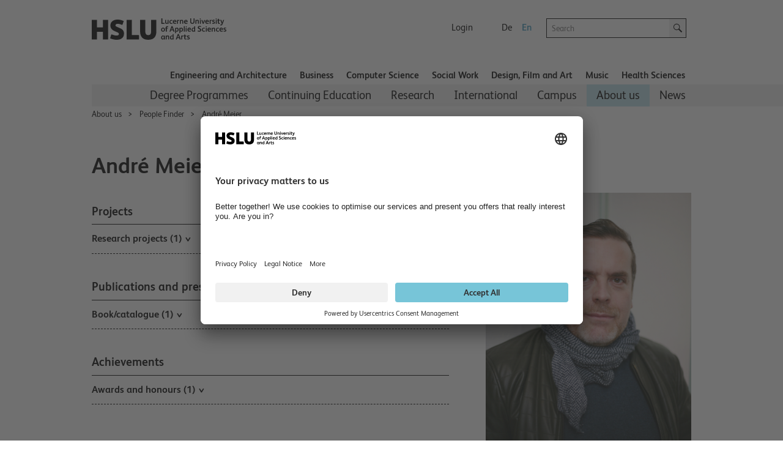

--- FILE ---
content_type: text/html; charset=utf-8
request_url: https://www.hslu.ch/en/lucerne-university-of-applied-sciences-and-arts/about-us/people-finder/profile/?pid=310
body_size: 28201
content:


<!DOCTYPE html>

<!--[if lt IE 9]><html class="no-js lt-ie9" lang="en"> <![endif]-->
<!--[if IE 9]>   <html class="no-js lt-ie10 ie9" lang="en"> <![endif]-->
<!--[if gt IE 9]><!-->
<html class="no-js" lang="en">
<!--<![endif]-->
<!--
  Server:  WS331
  Device:  PersonalComputer
-->
<head>

<meta charset="utf-8" />
<meta http-equiv="X-UA-Compatible" content="IE=edge" />
<meta name="msapplication-config" content="none" />

<meta name="keywords" content="Design, Film and Art, BA Visuelle Kommunikation, Lecturer"/>
<meta name="description" content="André Meier, Lucerne School of Design, Film and Art​"/>
<meta name="robots" content="index,follow"/>

<meta property="og:site_name" content="Hochschule Luzern, bildet – forscht – begeistert" />
<meta property="og:type" content="website" />
<meta property="og:url" content="https://www.hslu.ch/en/lucerne-university-of-applied-sciences-and-arts/about-us/people-finder/profile/?pid=310" />
<meta property="og:title" content="Meier André HSLU DFK" />
<meta property="twitter:card" content="summary" />
<meta property="twitter:title" content="Meier André HSLU DFK" />
<meta property="twitter:site" content="@hslu" />
<meta property="twitter:image" content="https://www.hslu.ch/Services/Other/SelbstpflegeDB/ImageService/ImageHandler.ashx/?id=b3cd0066-e89c-4a3d-a77e-33eb8edc3494&s=DetailView"/>
<meta property="og:image" content="https://www.hslu.ch/Services/Other/SelbstpflegeDB/ImageService/ImageHandler.ashx/?id=b3cd0066-e89c-4a3d-a77e-33eb8edc3494&s=DetailView"/>

<link rel='shortcut icon' type='image/x-icon'  href='/-/media/campus-system/common/favicon/favicon.ico'/>
<link rel='manifest' href='/Services/Campus/Common/FaviconManifest.ashx?type=manifest'>
<meta name='msapplication-config' content='/Services/Campus/Common/FaviconManifest.ashx?type=msapp-config'>

<meta name="viewport" content="width=device-width, initial-scale=1.0" />
<meta name="language" content="en" />
<link rel='alternate' href='https://www.hslu.ch/de-ch/hochschule-luzern/ueber-uns/personensuche/profile?pid=310' hreflang='de-CH' lang='de-CH' title='Person Detail' />
<link rel='alternate' href='https://www.hslu.ch/en/lucerne-university-of-applied-sciences-and-arts/about-us/people-finder/profile?pid=310' hreflang='en' lang='en' title='Person Detail' />



<link href="/Assets/Campus/Common/css/bundle.css?v=BRranFU_-1nPgI4R-3A40vS4rFwIxfhAk17nOEiJ7No1" rel="stylesheet"/>


<script src="/Assets/Campus/Common/js/modernizr.custom.js"></script>
<script src="/Assets/Campus/Common/js/libs/headjs/1.0.3/head.load.min.js"></script>
<script src="/Assets/Campus/Common/js/libs/jquery/dist/jquery.min.js"></script>

<script src="/Assets/Campus/Common/js/campus-head.js"></script>
<script> dataLayer = window.dataLayer || []; </script>
<link rel='canonical' href='/en/lucerne-university-of-applied-sciences-and-arts/about-us/people-finder/profile?pid=310'>

<script>
const language_code = document.documentElement.getAttribute("lang");
document.write('<scr' + 'ipt id="usercentrics-cmp" src="https://app.usercentrics.eu/browser-ui/latest/loader.js" data-language="' + language_code + '" data-settings-id="fdBI3dd8M" async></scr' + 'ipt>');
</script>
<script>

        // create dataLayer
        window.dataLayer = window.dataLayer || [];
        function gtag() {
            dataLayer.push(arguments);
        }

        // set „denied" as default for both ad and analytics storage, as well as ad_user_data and ad_personalization,
        gtag("consent", "default", {
            ad_user_data: "denied",
            ad_personalization: "denied",
            ad_storage: "denied",
            analytics_storage: "denied",
            wait_for_update: 2000 // milliseconds to wait for update
        });

        // Enable ads data redaction by default [optional]
        gtag("set", "ads_data_redaction", true);
</script>
<script>
 // Google Tag Manager
        (function(w, d, s, l, i) {
            w[l] = w[l] || [];
            w[l].push({
                'gtm.start': new Date().getTime(),
                event: 'gtm.js'
            });
            var f = d.getElementsByTagName(s)[0],
                j = d.createElement(s),
                dl = l != 'dataLayer' ? '&l=' + l : '';
            j.async = true;
            j.src =
                'https://www.googletagmanager.com/gtm.js?id=' + i + dl;
            f.parentNode.insertBefore(j, f);
        })(window, document, 'script', 'dataLayer', 'GTM-53PLQ9');
  </script>
    <script>
        /*Only request big polyfill file  if old (or IE) */
        var modernBrowser = (
            'fetch' in window &&
                'assign' in Object &&
                Array.prototype.find != null
        );

        if ( !modernBrowser ) {
            var scriptElement = document.createElement('script');

            scriptElement.async = false;
            scriptElement.src = '/Assets/dist/polyfills.bundle.js';
            document.head.appendChild(scriptElement);
        }
    </script>
    <META NAME="robots" CONTENT="index,follow"></META><title>
	André Meier | Lucerne University of Applied Sciences and Arts
</title></head>
<body class="en">
    <!-- Google Tag Manager (noscript) -->
<noscript><iframe src="https://www.googletagmanager.com/ns.html?id=GTM-53PLQ9"
height="0" width="0" style="display:none;visibility:hidden"></iframe></noscript>
<!-- End Google Tag Manager (noscript) -->


<!-- CCM -->
<script>
//D365 https://learn.microsoft.com/en-us/dynamics365/marketing/cookies
    function d365mktConfigureTracking() {
         return {Anonymize: true};
    }



</script>
<!--SmartDataProtector-->
<script type="application/javascript" src="https://privacy-proxy.usercentrics.eu/latest/uc-block.bundle.js"></script>
<!--End SmartDataProtector-->
<!--END CCM -->



<script type="text/javascript">
// Please replace 'ucEvent' with the event you have just created
window.addEventListener("ucEvent", function (e) {
    if( e.detail && e.detail.event == "consent_status") {
        // Please replace the analytics service name here with the customized service    
        var ucAnalyticsService = 'Google Analytics';
        // Please replace the ad service name here with the customized service
        var ucAdService = 'Google Ads Remarketing';

        if(e.detail.hasOwnProperty(ucAnalyticsService) && e.detail.hasOwnProperty(ucAdService))
        {
            gtag("consent", "update", {
                ad_storage: e.detail[ucAdService] ? 'granted':'denied',
                analytics_storage: e.detail[ucAnalyticsService] ? 'granted':'denied'
            });
        }
        else {            
            if(e.detail.hasOwnProperty(ucAdService)) {
                gtag("consent", "update", {
                    ad_storage: e.detail[ucAdService] ? 'granted':'denied'
                });
            }            
            if(e.detail.hasOwnProperty(ucAnalyticsService)) {
              gtag("consent", "update", {
                    analytics_storage: e.detail[ucAnalyticsService] ? 'granted':'denied'
                });
            }
        }
    }
});
</script>
<script>

//From Email of Stephi on 15.08.2023
uc.deactivateBlocking([
  '87JYasXPF', // GA4 is not blocked
  'HkocEodjb7', // Google Analytics is not blocked
  'S1_9Vsuj-Q', // Google Ads is not blocked
  'rJ99c4oOo-X', // Google AdServices is not blocked
  'B1Hk_zoTX', // Google Ads Remarketing is not blocked
  '9V8bg4D63', // DoubleClick Ad is not blocked
  'DHS2sEi4b', // Search Ads 360 is not blocked
  'dsS7z9Hv4', // NEU Microsoft Advertising Remarketing is not blocket
]);

//this are the usercentrics blocks. The elements get blocked if the service (id) was not concent
//https://docs.usercentrics.com/?_gl=1*eir6zf*_ga*MzY5NDI2MjguMTY4NDMyMjc0MA..*_ga_2QB41H1S1Q*MTY4NjkxNTYwOC4zLjEuMTY4NjkxNzIyMi4wLjAuMA..#/smart-data-protector?id=display-overlay-for-custom-elements
uc.blockElements({
  'S1pcEj_jZX': '.place-with-map ' ,
  '36Qz2BpUP':'.social-media-app',
'BJz7qNsdj-7':'.video',
'HyEX5Nidi-m':'.video',
 'iQ3ZA2klucsP_T':'.video',
'HyP_q4sdobm':'.soundcloud',
'3uVXyQAEl':'.buzzsprout',
'dwkRM0PG':'.issuu',
'r1PkZcEs_iWQ': '.typeform'
});
uc.setServiceAlias({'BJz7qNsdj-7': 'iQ3ZA2klucsP_T', 'HyEX5Nidi-m': 'iQ3ZA2klucsP_T'})
uc.reloadOnOptIn( 'iQ3ZA2klucsP_T'); // reload page on YouTube opt-in
uc.reloadOnOptOut ('r1PkZcEs_iWQ'); // reload page on typeform opt-out
</script>
    
    
    <img class="hidden" src="/Assets/Campus/Common/img/Icons/loading-blue-50x50.gif" alt="Loading..."/>
    <form method="post" action="/en/lucerne-university-of-applied-sciences-and-arts/about-us/people-finder/profile/?pid=310" id="superform">
<div class="aspNetHidden">
<input type="hidden" name="__EVENTTARGET" id="__EVENTTARGET" value="" />
<input type="hidden" name="__EVENTARGUMENT" id="__EVENTARGUMENT" value="" />
<input type="hidden" name="__VIEWSTATE" id="__VIEWSTATE" value="AWpzw884z5lmQjLb0fccrFE1eTdyLlZ8q18duIA6px4UbKqYvWH//HEksyAGZ2f/v7QonOnanra4nKKyH0zVANxMmbnVVMm5MZllsIOt/H5+KFMVuJ4W9SXpZZUeC4KHO41UAzQ3wO8AL3nBg8mpwkLDFhrzzbyJu3q81kloPeoxQ+WuOctC9LBm27QNfSkE/NqRT0ilU6hcZGuZrbB8y54l189tVSVLFp05YzwvHX4ym+Cb8N4BJU816bSKNQ+uaqmOR/q9LbnW5z6RuMP09/QRS2oh2q9bPKpuBcse7S5e/5TAQAIqdtYez34rlQ/w3ggTWX2cgU3yAZskHKflS/2rpq2QMUZqXYFl9EhY82M5J0Ct81nicaIrXnsTgGJi5Chr3cvAZkiDDk5r0rY+/+FkH/ntC7ecjOe+jUi56vbrHkvHcE8aJ0K5K9NFIpZLHZD7wAT0zrVZjaVp7z/c/P9VKO3H5D5pD12ir2jeTOnVvAMBL9OQhgHEQOJLuDzO1uXd7Oyjbvwi9jbN1oScLX5jw6ayx1JIsCrQkAtLqUF8Rr7svtPrbfBbwE1diuyftRIcBqnuLLH8HXS/5zmJl7dPmRqAIr38di1EGPi2PuScIScbYsWtqC8wxhNl1IxdOaFCU+dh0yg/lYEQ/L4Ac9OPd8OMNiHgMLAhir6g4Cd5ZLKs5YXRIsa6tbJ70il224yCRIiL7d8enwZgTxBLP8XrhGS4AktLu5ygx4PS9eodLzpsUD9SPdfKQLuyd5xoMMwXoEPXjyUv0Nb4xhMlw/pTIHxdyLuL054g00/QIHNJlIbMtVJ1rH+snnOYE4Td1qdYi1vZy3BTnumkb99z1J8Jvunjr+8p7B7u0lVZ2ZYc9f41ZpixepDVQEgTE8TprqHI0fLh3xrd5QwZ4adh6DAMKZUB4+uPwOaQ4b6/oQCtsxAtn5NDymi9768dsq1Ro5kUIWBGcw/Z7vqZKUNPo46vVVp3B0UT1Tq5H+Xek/Q9WdpSCQfBj6RGsnM9i7twCUNSYl/olzzejPvcKGhSxmU+qHJ3QII/g8YN5cqfHuEpN4ZsZo65/sakhPiE1XmLNc7VIzMvv1tBjXxe/q9rkG0idP3kES/N4hRh0Mg0DvXwV8sa" />
</div>

<script type="text/javascript">
//<![CDATA[
var theForm = document.forms['superform'];
if (!theForm) {
    theForm = document.superform;
}
function __doPostBack(eventTarget, eventArgument) {
    if (!theForm.onsubmit || (theForm.onsubmit() != false)) {
        theForm.__EVENTTARGET.value = eventTarget;
        theForm.__EVENTARGUMENT.value = eventArgument;
        theForm.submit();
    }
}
//]]>
</script>


<script src="/WebResource.axd?d=pynGkmcFUV13He1Qd6_TZHxlin5QH0C6QoO_ddUVRHNzcqZUTYWoXA0J9TUb6KX8yOm9vw2&amp;t=638901608248157332" type="text/javascript"></script>


<script src="/ScriptResource.axd?d=NJmAwtEo3Ipnlaxl6CMhvidpBM3x0niLeZkmEjwQBT00aRszMS0ajllAz1QlOS7o9QTZD02hK-7FD8U21Ci3cj5WlWKI90nPzk2ltT6IRWD2DOhHpm5aRuG61gq05QWaRmEc3t_hxHPZdOrXYtUr0pkLlFY1&amp;t=5c0e0825" type="text/javascript"></script>
<script src="/ScriptResource.axd?d=dwY9oWetJoJoVpgL6Zq8OLJnukaYb5toloApZT3l2d2L1NN5jCOmNFn9jgfKpm5H9qIpNrnw6WdvGgslIdpYWXnBGH11DTv2asm-6UvNZ4hEa_-ZuIgnhNBAwu2CqMdLpO5935noULsr4vokWbI-NJrFVAo1&amp;t=5c0e0825" type="text/javascript"></script>
<div class="aspNetHidden">

	<input type="hidden" name="__VIEWSTATEGENERATOR" id="__VIEWSTATEGENERATOR" value="667CDC75" />
</div>
        <div class="columns noheight">
            <a id="top" style="visibility:hidden">hidden</a>
        </div>
        <script type="text/javascript">
//<![CDATA[
Sys.WebForms.PageRequestManager._initialize('ctl04', 'superform', [], [], [], 90, '');
//]]>
</script>

        
        
        <div id="wrapper" class="device-full">
            
            <header id="head">
                

<script>
    $(document).ready(function () {
        addMouseEvent();
    })
</script>


<div class="mobile-column show-for-small box">
    <p><a href="?device=Smartphone" rel="nofollow">View Mobile version</a></p>
</div>
<nav class="meta meta-nav collapsed hidden-for-small">
    <h2 class="no-css">Meta navigation</h2>
    <a href="/en/" id="home" rel="home" tabindex="-1" accesskey="1" ><img src="/-/media/campus/common/images/header/hslu-logo.svg?sc_lang=en" height="80" id="logo-bitmap" alt="Startseite – Hochschule Luzern" width="220" />
    </a>
    <div class="lang-nav noprint">
        <h2 class="no-css">Language selection and important links</h2>
        <ul class="meta-nav-list inline-list">
            <li class="hidden-item"><a href="#intro" class="reader" accesskey="2">Contents</a></li>
            <li class="hidden-item"><a href="#contact" class="no-css" accesskey="9" tabindex="-1">Contact</a></li>
            
            
            <li>
                <a href="/en/service-sites/login-switch" >Login</a>
            </li>
            
            <li class="hide-for-phone-portrait">
                
            </li>
        </ul>
        <ul class="lang-nav-list inline-list">
            
            <li>
                <a href="/de-ch/hochschule-luzern/ueber-uns/personensuche/profile?pid=310" class="languagelink" title="German" rel="alternate" tabindex="-1" hreflang="de" >De</a>
            </li>
            
            <li class="active">
                <a href="/en/lucerne-university-of-applied-sciences-and-arts/about-us/people-finder/profile?pid=310" class="languagelink active" title="English" rel="alternate" tabindex="-1" hreflang="en" >En</a>
            </li>
            
        </ul>
    </div>
    <div class="search-holder noprint">
        <div class="row">
            <div class="searchfield   columns append-bottom">
                

<div id="searchfield-sitesearch" class="row collapse">
    <div class="medium-17 small-19 small-centered large-uncentered columns">
        <label style="display: none;" for="input-sitesearch">Search</label>
        <i class="icon-lupe-grau show-for-small"></i>
        <input id="input-sitesearch" type="search" placeholder="Search" name="q" accesskey="4" autocomplete="off" />
    </div>
    <div class="columns large-3 search-action hide-for-small left">
        <a id="submit-sitesearch" class="button postfix">
            <i class="icon-lupe-schwarz ir">Search</i>
        </a>
    </div>
</div>

            </div>
        </div>
    </div>
</nav>


<h2 class="no-css" id="navigation">Main navigation</h2>
<nav class="top-nav row selected noprint hide-for-small">
    <h2 class="no-css">School navigation</h2>
    <ul>    

        

        <li class="top-nav-item">
            
            <a href="/en/lucerne-school-of-engineering-architecture" class="top-nav-a" >Engineering and Architecture</a>

        </li>

        

        <li class="top-nav-item">
            
            <a href="/en/lucerne-school-of-business" class="top-nav-a" >Business</a>

        </li>

        

        <li class="top-nav-item">
            
            <a href="/en/lucerne-school-of-information-technology" class="top-nav-a" >Computer Science</a>

        </li>

        

        <li class="top-nav-item">
            
            <a href="/en/lucerne-school-of-social-work" class="top-nav-a" >Social Work</a>

        </li>

        

        <li class="top-nav-item">
            
            <a href="/en/lucerne-school-of-design-film-and-art" class="top-nav-a" >Design, Film and Art​</a>

        </li>

        

        <li class="top-nav-item">
            
            <a href="/en/lucerne-school-of-music" class="top-nav-a" >Music</a>

        </li>

        

        <li class="top-nav-item">
            
            <a href="/en/health" class="top-nav-a" >Health Sciences</a>

        </li>

        
        
    </ul>
</nav>
<div class="main-nav-holder noprint hide-for-small">
    <div class="row">
        <div class="columns">
            <nav class="main main-nav selected">
                <h2 class="no-css">Sub-navigation</h2>
                <ul role="menubar">                                  
                    
                    

                    <li class="main-nav-item" role="menuitem" aria-haspopup="true" data-id="2d125751-44c2-46f2-9626-fba3b3cb17c9">
            
                        <a href="/en/lucerne-university-of-applied-sciences-and-arts/degree-programmes" >Degree Programmes</a>

                    </li>

                    

                    <li class="main-nav-item" role="menuitem" aria-haspopup="true" data-id="677fd972-6921-4113-8c22-3d3bd78f47d1">
            
                        <a href="/en/lucerne-university-of-applied-sciences-and-arts/continuing-education" >Continuing Education</a>

                    </li>

                    

                    <li class="main-nav-item" role="menuitem" aria-haspopup="true" data-id="d4ce1dad-ab6e-4fde-b581-286a265eb732">
            
                        <a href="/en/lucerne-university-of-applied-sciences-and-arts/research" >Research</a>

                    </li>

                    

                    <li class="main-nav-item" role="menuitem" aria-haspopup="true" data-id="e777f3bc-9af6-46d0-b63c-7e8dcb749b9b">
            
                        <a href="/en/lucerne-university-of-applied-sciences-and-arts/international" >International</a>

                    </li>

                    

                    <li class="main-nav-item" role="menuitem" aria-haspopup="true" data-id="6a004ac8-6ce6-4a52-98a7-6437b8fb9067">
            
                        <a href="/en/lucerne-university-of-applied-sciences-and-arts/campus" >Campus</a>

                    </li>

                    

                    <li class="main-nav-item navigated" role="menuitem" aria-haspopup="true" data-id="98a085e2-5f00-4251-8acd-ca25de84a2aa">
            
                        <a href="/en/lucerne-university-of-applied-sciences-and-arts/about-us" >About us</a>

                    </li>

                    

                    <li class="main-nav-item" role="menuitem" aria-haspopup="true" data-id="59fd3c7a-762a-40bc-9d48-dc82c777f24a">
            
                        <a href="https://news.hslu.ch/english" title="News" >News</a>

                    </li>

                    

                </ul>
            </nav>
        </div>
    </div>
</div>
<script>
    var subNavigationTree = [{id:"2d125751-44c2-46f2-9626-fba3b3cb17c9",title:"Degree Programmes",content_title:"Degree Programmes",href:"/en/lucerne-university-of-applied-sciences-and-arts/degree-programmes",level:2,navigated:false,active:false,nodes:[{id:"75f70c2f-7a34-4ff5-a0b7-8d3bc95d1d6a_324179578",title:"Bachelor",content_title:"Bachelor",href:"/en/lucerne-university-of-applied-sciences-and-arts/degree-programmes/bachelor",level:3,navigated:false,active:false,nodes:[]},{id:"441a750c-0747-42b5-ab21-6d3f59835c3e_324179578",title:"Master",content_title:"Master",href:"/en/lucerne-university-of-applied-sciences-and-arts/degree-programmes/master",level:3,navigated:false,active:false,nodes:[]},{id:"c05a26e6-ef60-4274-996a-543d7bc3ab97_324179578",title:"Admission",content_title:"Admission",href:"/en/lucerne-university-of-applied-sciences-and-arts/degree-programmes/admission",level:3,navigated:false,active:false,nodes:[]}]},{id:"677fd972-6921-4113-8c22-3d3bd78f47d1",title:"Continuing Education",content_title:"Continuing Education",href:"/en/lucerne-university-of-applied-sciences-and-arts/continuing-education",level:2,navigated:false,active:false,nodes:[{id:"2f07ef41-9c8d-440a-9839-16c5462b63ab_-1313842336",title:"Executive MBA Luzern",content_title:"Executive MBA Luzern",href:"/en/lucerne-school-of-business/continuing-education/mas/ibr/executive-mba-luzern",level:3,navigated:false,active:false,nodes:[{id:"843a1d20-d848-4a35-aabc-1e8896d27574_49167565",title:"Programm",content_title:"Programm",href:"/en/lucerne-school-of-business/continuing-education/mas/ibr/executive-mba-luzern/studienprogramm",level:4,navigated:false,active:false,nodes:[]},{id:"e689b191-01e7-4ec2-bd3f-40c00045f188_49167565",title:"Dozierende",content_title:"Dozierende",href:"/en/lucerne-school-of-business/continuing-education/mas/ibr/executive-mba-luzern/dozierende",level:4,navigated:false,active:false,nodes:[]}]},{id:"cbc6200d-3e4d-4522-8dc0-6314f4b08232_-1313842336",title:"MBA Luzern",content_title:"MBA Luzern",href:"/en/lucerne-school-of-business/continuing-education/mas/ibr/business-administration-mba-luzern",level:3,navigated:false,active:false,nodes:[{id:"c5737082-4444-478c-a596-71035b0e627e_-720034204",title:"Ausgewählte Dozierende",content_title:"Ausgewählte Dozierende",href:"/en/lucerne-school-of-business/continuing-education/mas/ibr/business-administration-mba-luzern/ausgewaehlte-dozierende",level:4,navigated:false,active:false,nodes:[]},{id:"66a936c7-f05e-47f8-ae9e-40477a484062_-720034204",title:"Testimonals",content_title:"Testimonals",href:"/en/lucerne-school-of-business/continuing-education/mas/ibr/business-administration-mba-luzern/standard-site",level:4,navigated:false,active:false,nodes:[]}]},{id:"a69e4480-23ce-46a8-8f22-f35ddae27130_-1313842336",title:"Doctor of Business Administration DBA",content_title:"Doctor of Business Administration DBA",href:"/en/lucerne-school-of-business/continuing-education/mas/ibr/doctor-of-business-administration-dba",level:3,navigated:false,active:false,nodes:[{id:"027fc7b2-93d3-4764-a06d-e8b8aaa38482_-1122848061",title:"Course Structure",content_title:"Course Structure",href:"/en/lucerne-school-of-business/continuing-education/mas/ibr/doctor-of-business-administration-dba/course-structure",level:4,navigated:false,active:false,nodes:[]},{id:"29f9f211-0940-4bf2-b447-4bb386a3c592_-1122848061",title:"What is a DBA Degree?",content_title:"What is a DBA Degree?",href:"/en/lucerne-school-of-business/continuing-education/mas/ibr/doctor-of-business-administration-dba/what-ist-a-dba-degree",level:4,navigated:false,active:false,nodes:[]},{id:"2a95810d-6a4c-498d-b52a-5d4c0ea26d62_-1122848061",title:"Entry Requirements",content_title:"Entry Requirements",href:"/en/lucerne-school-of-business/continuing-education/mas/ibr/doctor-of-business-administration-dba/entry-requirements",level:4,navigated:false,active:false,nodes:[]},{id:"01ef7a21-047f-46f5-8dac-c12490cea7bd_-1122848061",title:"Dates and Venues",content_title:"Dates and Venues",href:"/en/lucerne-school-of-business/continuing-education/mas/ibr/doctor-of-business-administration-dba/dates-venues",level:4,navigated:false,active:false,nodes:[]},{id:"fa6df6fa-4740-47b7-bafb-823afdd00412_-1122848061",title:"Individual Coaching throughout",content_title:"Individual Coaching throughout",href:"/en/lucerne-school-of-business/continuing-education/mas/ibr/doctor-of-business-administration-dba/individual-coaching-throughout",level:4,navigated:false,active:false,nodes:[]},{id:"6dea0a11-e68a-42ae-830c-88d334483219_-1122848061",title:"Publications & IRB",content_title:"Publications & IRB",href:"/en/lucerne-school-of-business/continuing-education/mas/ibr/doctor-of-business-administration-dba/publikationen-irb",level:4,navigated:false,active:false,nodes:[]},{id:"73ad4c83-1105-4e83-92cb-ca2986d5135d_-1122848061",title:"Admission Process and Program Costs",content_title:"Admission Process and Program Costs",href:"/en/lucerne-school-of-business/continuing-education/mas/ibr/doctor-of-business-administration-dba/administrative-process",level:4,navigated:false,active:false,nodes:[]},{id:"e7a5e5fb-0ba2-4202-87b6-1e0ed73f3a0d_-1122848061",title:"Admission Board",content_title:"Admission Board",href:"/en/lucerne-school-of-business/continuing-education/mas/ibr/doctor-of-business-administration-dba/admission-board",level:4,navigated:false,active:false,nodes:[]},{id:"bb899098-accd-4708-83e2-1b9c82bfae08_-1122848061",title:"Associated Program",content_title:"Associated Program",href:"/en/lucerne-school-of-business/continuing-education/mas/ibr/doctor-of-business-administration-dba/associated-program",level:4,navigated:false,active:false,nodes:[]},{id:"9b5ed91e-ff64-493c-b440-0c510c46b4ac_-1122848061",title:"FAQ",content_title:"FAQ",href:"/en/lucerne-school-of-business/continuing-education/mas/ibr/doctor-of-business-administration-dba/faq",level:4,navigated:false,active:false,nodes:[]}]},{id:"9859837d-98b6-4353-9faa-bb311820975b_-1313842336",title:"Master of Advanced Studies MAS",content_title:"Master of Advanced Studies MAS",href:"/en/lucerne-university-of-applied-sciences-and-arts/continuing-education/mas",level:3,navigated:false,active:false,nodes:[]},{id:"cdaad718-e0db-4f46-af3c-2bd53a3b0386_-1313842336",title:"Diploma of Advanced Studies DAS",content_title:"Diploma of Advanced Studies DAS",href:"/en/lucerne-university-of-applied-sciences-and-arts/continuing-education/das",level:3,navigated:false,active:false,nodes:[]},{id:"57e55217-f3ff-46cf-bf40-cfa27b0695be_-1313842336",title:"Certificate of Advanced Studies CAS",content_title:"Certificate of Advanced Studies CAS",href:"/en/lucerne-university-of-applied-sciences-and-arts/continuing-education/cas",level:3,navigated:false,active:false,nodes:[]},{id:"d96980aa-2bd1-4a12-8ea9-9c39451cfafd_-1313842336",title:"Short Advanced Studies SAS",content_title:"Short Advanced Studies SAS",href:"/en/lucerne-university-of-applied-sciences-and-arts/continuing-education/sas",level:3,navigated:false,active:false,nodes:[]},{id:"96dd780b-de56-4549-a0d9-872629f5d736_-1313842336",title:"Short programmes",content_title:"Short programmes",href:"/en/lucerne-university-of-applied-sciences-and-arts/continuing-education/short-programmes",level:3,navigated:false,active:false,nodes:[]},{id:"1f3c6431-5e76-4ce7-80b2-fb3fd3b8d4c7_-1313842336",title:"Advice on continuing and executive education",content_title:"Advice on continuing and executive education",href:"/en/lucerne-university-of-applied-sciences-and-arts/continuing-education/beratung-weiterbildung",level:3,navigated:false,active:false,nodes:[]}]},{id:"d4ce1dad-ab6e-4fde-b581-286a265eb732",title:"Research",content_title:"Research",href:"/en/lucerne-university-of-applied-sciences-and-arts/research",level:2,navigated:false,active:false,nodes:[{id:"b1bdf6da-9bbd-4581-a324-b267d90e1f5f_209054313",title:"For companies and organisations",content_title:"For companies and organisations",href:"/en/lucerne-university-of-applied-sciences-and-arts/research/reasons",level:3,navigated:false,active:false,nodes:[]},{id:"de816502-e935-4cd0-95c9-423ce4f58d3f_209054313",title:"Selected Projects and Project Database",content_title:"Selected Projects and Project Database",href:"/en/lucerne-university-of-applied-sciences-and-arts/research/selected-projects",level:3,navigated:false,active:false,nodes:[]},{id:"bfe59d1d-1e02-43e7-9eb2-b49a90ab7e41_209054313",title:"About the Standing Committee on Research and Development",content_title:"About the Standing Committee on Research and Development",href:"/en/lucerne-university-of-applied-sciences-and-arts/research/names-and-contacts",level:3,navigated:false,active:false,nodes:[]},{id:"d06787cd-ddfa-4aa1-bf92-9c549ee7f416_209054313",title:"Research and Services Projects",content_title:"Research and Services Projects",href:"/en/lucerne-university-of-applied-sciences-and-arts/research/projects",level:3,navigated:false,active:false,nodes:[]}]},{id:"e777f3bc-9af6-46d0-b63c-7e8dcb749b9b",title:"International",content_title:"International",href:"/en/lucerne-university-of-applied-sciences-and-arts/international",level:2,navigated:false,active:false,nodes:[{id:"320d352a-ac8e-420a-8e97-9ac647b4ff4c_385768343",title:"Studying at HSLU",content_title:"Studying at HSLU",href:"/en/lucerne-university-of-applied-sciences-and-arts/international/studying-at-hslu",level:3,navigated:false,active:false,nodes:[{id:"7649405c-8067-4d88-962a-0d82a234fd23_263296682",title:"English-taught degree programmes",content_title:"English-taught degree programmes",href:"/en/lucerne-university-of-applied-sciences-and-arts/international/studying-at-hslu/english-taught-degree-programmes",level:4,navigated:false,active:false,nodes:[{id:"445fd167-1460-42f0-9682-32325a8aa6ad_1125467333",title:"Bachelor’s Degree Programmes",content_title:"Bachelor’s Degree Programmes",href:"/en/lucerne-university-of-applied-sciences-and-arts/international/studying-at-hslu/english-taught-degree-programmes/bachelor-programmes-e",level:5,navigated:false,active:false,nodes:[]},{id:"e58026f1-ec2c-4c1d-9ea1-316cec3f9554_1125467333",title:"Master’s degree programmes",content_title:"Master’s degree programmes",href:"/en/lucerne-university-of-applied-sciences-and-arts/international/studying-at-hslu/english-taught-degree-programmes/master",level:5,navigated:false,active:false,nodes:[]}]},{id:"8f38d88d-dd30-40d0-b933-ebb53418c196_263296682",title:"Exchange Programmes",content_title:"Exchange Programmes",href:"/en/lucerne-university-of-applied-sciences-and-arts/international/studying-at-hslu/exchange-programmes",level:4,navigated:false,active:false,nodes:[{id:"22611de9-56fd-4823-9f31-2de9000a43ef_1809082053",title:"Experience a semester abroad with Interrail",content_title:"Experience a semester abroad with Interrail",href:"/en/lucerne-university-of-applied-sciences-and-arts/international/studying-at-hslu/exchange-programmes/semester-abroad-with-interrail",level:5,navigated:false,active:false,nodes:[]}]},{id:"15767b6b-714b-4002-94a3-221da87467f6_263296682",title:"Dual Degrees",content_title:"Dual Degrees",href:"/en/lucerne-university-of-applied-sciences-and-arts/international/studying-at-hslu/dual-degrees",level:4,navigated:false,active:false,nodes:[]},{id:"91be85f5-fa01-4c91-acf8-9b71e4dd9012_263296682",title:"Lucerne Campus for Refugees PLUS (CLuG+)",content_title:"Lucerne Campus for Refugees PLUS (CLuG+)",href:"/en/lucerne-university-of-applied-sciences-and-arts/international/studying-at-hslu/lucerne-campus-for-refugees-plus-clug",level:4,navigated:false,active:false,nodes:[{id:"0ad3b4ff-5085-41f4-8e7d-346b7bac1ff2_-774662867",title:"Taster Programme",content_title:"Taster Programme",href:"/en/lucerne-university-of-applied-sciences-and-arts/international/studying-at-hslu/lucerne-campus-for-refugees-plus-clug/taster-programme",level:5,navigated:false,active:false,nodes:[]},{id:"8f54f981-39f7-41b9-82cf-3dcadd3e9f4b_-774662867",title:"Pre-Study Integration Programme",content_title:"Pre-Study Integration Programme",href:"/en/lucerne-university-of-applied-sciences-and-arts/international/studying-at-hslu/lucerne-campus-for-refugees-plus-clug/pre-study-integration-programme",level:5,navigated:false,active:false,nodes:[]},{id:"fadf5d48-d0b3-4d89-a2b0-5b33d5d0cdc5_-774662867",title:"Regular programme",content_title:"Regular programme",href:"/en/lucerne-university-of-applied-sciences-and-arts/international/studying-at-hslu/lucerne-campus-for-refugees-plus-clug/regular-programme",level:5,navigated:false,active:false,nodes:[]},{id:"5ea3753a-b36f-4faf-8678-b794c3306f5a_-774662867",title:"CLuG+: FAQs",content_title:"CLuG+: FAQs",href:"/en/lucerne-university-of-applied-sciences-and-arts/international/studying-at-hslu/lucerne-campus-for-refugees-plus-clug/clug-faqs",level:5,navigated:false,active:false,nodes:[]}]},{id:"7e31df7a-5587-4dda-9538-6ac115752945_263296682",title:"Short-Term Programmes",content_title:"Short-Term Programmes",href:"/en/lucerne-university-of-applied-sciences-and-arts/international/studying-at-hslu/short-term-programmes",level:4,navigated:false,active:false,nodes:[]},{id:"f54d8eb4-fa3c-45d8-896d-24432dff4297_263296682",title:"Introductory Weeks",content_title:"Introductory Weeks",href:"/en/lucerne-university-of-applied-sciences-and-arts/international/studying-at-hslu/introductory-week",level:4,navigated:false,active:false,nodes:[{id:"43aba0ff-948b-48a7-8d40-af487fb74561_-1919252407",title:"Get started in Lucerne - Workshops",content_title:"Get started in Lucerne - Workshops",href:"/en/lucerne-university-of-applied-sciences-and-arts/international/studying-at-hslu/introductory-week/get-started-in-lucerne",level:5,navigated:false,active:false,nodes:[]},{id:"e90ec2f4-cd66-47aa-8499-d35dd6e31ee0_-1919252407",title:"German - as a Foreign Language",content_title:"German - as a Foreign Language",href:"/en/lucerne-university-of-applied-sciences-and-arts/international/studying-at-hslu/introductory-week/german-introduction-course",level:5,navigated:false,active:false,nodes:[]},{id:"4de3ea94-31e6-44e4-b2fd-3f86b5e2ef72_-1919252407",title:"Intercultural and English Competence Course B2",content_title:"Intercultural and English Competence Course B2",href:"/en/lucerne-university-of-applied-sciences-and-arts/international/studying-at-hslu/introductory-week/intercultural-and-english-competence-course-b2",level:5,navigated:false,active:false,nodes:[]}]},{id:"93f1610b-9231-47a1-b95e-f025250a21c2_263296682",title:"Working while and after studying",content_title:"Working while and after studying",href:"/en/lucerne-university-of-applied-sciences-and-arts/international/studying-at-hslu/working-while-and-after-studying",level:4,navigated:false,active:false,nodes:[]},{id:"d0b1eb33-e642-4cc2-829c-eb690d3e3ef4_263296682",title:"English-taught continuing education programmes",content_title:"English-taught continuing education programmes",href:"/en/lucerne-university-of-applied-sciences-and-arts/international/studying-at-hslu/english-taught-continuing-education-programmes",level:4,navigated:false,active:false,nodes:[]},{id:"59644f8c-314c-4add-afab-076aec9144bb_263296682",title:"Academic calendar",content_title:"Academic calendar",href:"/en/lucerne-university-of-applied-sciences-and-arts/international/studying-at-hslu/academic-calendar",level:4,navigated:false,active:false,nodes:[]}]},{id:"01818d27-422c-49e2-a007-7007c2faafb9_385768343",title:"Study abroad",content_title:"Study abroad",href:"/en/lucerne-university-of-applied-sciences-and-arts/international/outgoing",level:3,navigated:false,active:false,nodes:[]},{id:"3dbfa18a-beab-4937-895b-d0b7a59a4880_385768343",title:"Working for or visiting the HSLU",content_title:"Working for or visiting the HSLU",href:"/en/lucerne-university-of-applied-sciences-and-arts/international/working-for-or-visiting-the-hslu",level:3,navigated:false,active:false,nodes:[{id:"3e1376f0-85be-4668-b5fb-75395748b7a8_-1345809680",title:"HSLU at a glance",content_title:"HSLU at a glance",href:"/en/lucerne-university-of-applied-sciences-and-arts/international/working-for-or-visiting-the-hslu/hslu-at-a-glance",level:4,navigated:false,active:false,nodes:[]},{id:"c8a45781-e11b-4596-9594-3bc6054f6a54_-1345809680",title:"Before your arrival",content_title:"Before your arrival",href:"/en/lucerne-university-of-applied-sciences-and-arts/international/working-for-or-visiting-the-hslu/before-your-arrival",level:4,navigated:false,active:false,nodes:[]},{id:"7bb5ecda-9b67-4589-a39e-19ba4f77c069_-1345809680",title:"Upon arrival",content_title:"Upon arrival",href:"/en/lucerne-university-of-applied-sciences-and-arts/international/working-for-or-visiting-the-hslu/upon-arrival",level:4,navigated:false,active:false,nodes:[]},{id:"af7c3d40-6bb2-4e0c-8721-3438f4ef64c5_-1345809680",title:"During your stay",content_title:"During your stay",href:"/en/lucerne-university-of-applied-sciences-and-arts/international/working-for-or-visiting-the-hslu/during-your-stay",level:4,navigated:false,active:false,nodes:[]},{id:"0924a50e-e223-4093-a230-fae982c70263_-1345809680",title:"Working at the HSLU",content_title:"Working at the HSLU",href:"/en/lucerne-university-of-applied-sciences-and-arts/international/working-for-or-visiting-the-hslu/working-at-the-hslu",level:4,navigated:false,active:false,nodes:[]},{id:"94815898-4077-4854-ad90-5c4e97ca960a_-1345809680",title:"Scholars at Risk",content_title:"Scholars at Risk",href:"/en/lucerne-university-of-applied-sciences-and-arts/international/working-for-or-visiting-the-hslu/scholars-at-risk",level:4,navigated:false,active:false,nodes:[]}]},{id:"7b268cd6-774b-424f-9d93-f1a2fe94db47_385768343",title:"Living in Switzerland",content_title:"Living in Switzerland",href:"/en/lucerne-university-of-applied-sciences-and-arts/international/living-in-switzerland",level:3,navigated:false,active:false,nodes:[{id:"2fc5f779-86d6-4c8f-90e9-fcc00db4fc1b_-1996459862",title:"Visa and residence permit",content_title:"Visa and residence permit",href:"/en/lucerne-university-of-applied-sciences-and-arts/international/living-in-switzerland/visa-and-residence-permit",level:4,navigated:false,active:false,nodes:[]},{id:"3fd9f701-bc96-4a52-a9a1-4c2182adb1e4_-1996459862",title:"Other topics",content_title:"Other topics",href:"/en/lucerne-university-of-applied-sciences-and-arts/international/living-in-switzerland/other-topics",level:4,navigated:false,active:false,nodes:[{id:"b27ce75e-40ea-4a4e-a0b3-43930e755e8e_-1887075170",title:"Accommodation",content_title:"Accommodation",href:"/en/lucerne-university-of-applied-sciences-and-arts/campus/living-in-lucerne/wohnen",level:5,navigated:false,active:false,nodes:[]},{id:"1d30f073-a964-40a8-a445-6763565feb9d_-1887075170",title:"Insurances",content_title:"Insurances",href:"/en/lucerne-university-of-applied-sciences-and-arts/campus/living-in-lucerne/insurance",level:5,navigated:false,active:false,nodes:[]},{id:"6aaa6d78-9c04-42d5-8c74-ffc9ef7ac6f7_-1887075170",title:"Financial Matters",content_title:"Financial Matters",href:"/en/lucerne-university-of-applied-sciences-and-arts/campus/living-in-lucerne/finanzielles",level:5,navigated:false,active:false,nodes:[]},{id:"419a2ca0-bbaa-4ed2-86ca-5016ff719ae7_-1887075170",title:"Scholarships and Prizes",content_title:"Scholarships and Prizes",href:"/en/lucerne-university-of-applied-sciences-and-arts/campus/living-in-lucerne/stipendien-und-preise",level:5,navigated:false,active:false,nodes:[]}]}]},{id:"74354fd1-e0a5-4f59-99b4-2f06439eaff6_385768343",title:"Other international topics",content_title:"Other international topics",href:"/en/lucerne-university-of-applied-sciences-and-arts/international/other-international-topics",level:3,navigated:false,active:false,nodes:[{id:"7ce1ee66-7d43-4f6f-b8cf-0be28fdcbf8a_1065940857",title:"Collaborative Online International Learning COIL",content_title:"Collaborative Online International Learning COIL",href:"/en/lucerne-university-of-applied-sciences-and-arts/international/other-international-topics/coil",level:4,navigated:false,active:false,nodes:[]},{id:"818a1539-5d58-4f74-8bab-523e5155f13b_1065940857",title:"Solidarity with Ukraine",content_title:"Solidarity with Ukraine",href:"/en/lucerne-university-of-applied-sciences-and-arts/international/other-international-topics/standard-site-ukraine",level:4,navigated:false,active:false,nodes:[{id:"210b3c7a-8ba2-4113-a1b5-9c16283a877b_1930784607",title:"For persons who need to leave Ukraine",content_title:"For persons who need to leave Ukraine",href:"/en/lucerne-university-of-applied-sciences-and-arts/international/other-international-topics/standard-site-ukraine/informationen-fuer-studierende-und-forschende-aus-der-ukraine",level:5,navigated:false,active:false,nodes:[]}]}]}]},{id:"6a004ac8-6ce6-4a52-98a7-6437b8fb9067",title:"Campus",content_title:"Campus",href:"/en/lucerne-university-of-applied-sciences-and-arts/campus",level:2,navigated:false,active:false,nodes:[{id:"7133537f-9c98-4710-8560-e1fd911ade91_-403216775",title:"Advice/counselling",content_title:"Advice/counselling",href:"/en/lucerne-university-of-applied-sciences-and-arts/campus/advice",level:3,navigated:false,active:false,nodes:[]},{id:"144d56ed-b486-49f1-8c16-2d8b8812047d_-403216775",title:"Libraries",content_title:"Libraries",href:"/en/lucerne-university-of-applied-sciences-and-arts/campus/libraries",level:3,navigated:false,active:false,nodes:[{id:"32c86113-281c-4338-97a7-aa90822db330_-177373337",title:"Open Science",content_title:"Open Science",href:"/en/lucerne-university-of-applied-sciences-and-arts/research/fuer-angehende-doktorierende/open-science",level:4,navigated:false,active:false,nodes:[{id:"44797662-6aa1-48b5-8777-d48420157628_-793859294",title:"Research data management",content_title:"Research data management",href:"/en/lucerne-university-of-applied-sciences-and-arts/research/fuer-angehende-doktorierende/open-science/forschungsdatenmanagement",level:5,navigated:false,active:false,nodes:[]},{id:"36b573c9-31ff-4279-948a-2943be3a6feb_-793859294",title:"Open Access",content_title:"Open Access",href:"/en/lucerne-university-of-applied-sciences-and-arts/research/fuer-angehende-doktorierende/open-science/open-access",level:5,navigated:false,active:false,nodes:[]}]},{id:"3932cd97-8742-4be2-b3d0-98bc8b26efb2_-177373337",title:"E-Resources",content_title:"E-Resources",href:"/en/lucerne-university-of-applied-sciences-and-arts/campus/libraries/e-medien",level:4,navigated:false,active:false,nodes:[]}]},{id:"633a1156-fa04-44a2-9647-d4f08e211d13_-403216775",title:"Careers Service",content_title:"Careers Service",href:"/en/careers",level:3,navigated:false,active:false,nodes:[{id:"7b0746f9-ae4f-4625-a67c-f37b429588e5_715221873",title:"For students",content_title:"For students",href:"/en/careers/fuer-studierende",level:4,navigated:false,active:false,nodes:[]},{id:"a2fd8514-295c-4487-a4a3-88960fd69193_715221873",title:"For employers",content_title:"For employers",href:"/en/careers/fuer-unternehmen",level:4,navigated:false,active:false,nodes:[]},{id:"a57bd216-49ee-4ac4-a0ce-773b7caf46ea_715221873",title:"Careers Channel",content_title:"Careers Channel",href:"/en/careers/careers-channel",level:4,navigated:false,active:false,nodes:[{id:"41a1d661-6723-46ca-8b1f-1591bc37120c_-1188669508",title:"Musik für Ihren Anlass",content_title:"Musik für Ihren Anlass",href:"/en/careers/careers-channel/musik-fuer-ihren-anlass",level:5,navigated:false,active:false,nodes:[{id:"edc28d39-31f7-4d64-8742-85328fa384c0_465854869",title:"Jazz",content_title:"Jazz",href:"/en/careers/careers-channel/musik-fuer-ihren-anlass/jazz",level:6,navigated:false,active:false,nodes:[]},{id:"d010d4c3-dc71-4da9-a696-b2b0ebc64060_465854869",title:"Klassik",content_title:"Klassik",href:"/en/careers/careers-channel/musik-fuer-ihren-anlass/klassik",level:6,navigated:false,active:false,nodes:[]},{id:"62b7b744-2650-4fea-9d23-e94d439b475a_465854869",title:"Pop",content_title:"Pop",href:"/en/careers/careers-channel/musik-fuer-ihren-anlass/pop",level:6,navigated:false,active:false,nodes:[]},{id:"b1409f58-74b6-4ab8-b99e-f4ccdcd42543_465854869",title:"Volksmusik",content_title:"Volksmusik",href:"/en/careers/careers-channel/musik-fuer-ihren-anlass/volksmusik",level:6,navigated:false,active:false,nodes:[]},{id:"15e41570-30cc-4b43-b70c-3994a5868fb5_465854869",title:"Leichte Musik",content_title:"Leichte Musik",href:"/en/careers/careers-channel/musik-fuer-ihren-anlass/leichte-musik",level:6,navigated:false,active:false,nodes:[]}]}]}]},{id:"223906d2-aa2c-475d-a274-cee35bcaaed8_-403216775",title:"E-Learning ILIAS",content_title:"E-Learning ILIAS",href:"/en/zll",level:3,navigated:false,active:false,nodes:[]},{id:"41d1e85e-6853-4eb3-8064-e32d07657803_-403216775",title:"Infrastructure",content_title:"Infrastructure",href:"/en/lucerne-university-of-applied-sciences-and-arts/campus/infrastructure",level:3,navigated:false,active:false,nodes:[{id:"a9f374cb-664b-4970-aa5a-f48d3a2a9ba6_151576473",title:"Canteens",content_title:"Canteens",href:"/en/lucerne-university-of-applied-sciences-and-arts/campus/infrastructure/canteens",level:4,navigated:false,active:false,nodes:[]},{id:"cfbdad43-cff3-48eb-8b3a-1a792f5949d6_151576473",title:"University Sports",content_title:"University Sports",href:"/en/lucerne-university-of-applied-sciences-and-arts/campus/infrastructure/university-sports",level:4,navigated:false,active:false,nodes:[{id:"07ca1a06-edeb-42c1-89d7-9ea4bfed3cc0_428362817",title:"Elite sport and study",content_title:"Elite sport and study",href:"/en/lucerne-university-of-applied-sciences-and-arts/campus/infrastructure/university-sports/elite-level-sports-and-studies",level:5,navigated:false,active:false,nodes:[]}]},{id:"d79e3e83-ae27-4c55-95bd-8f2c04f9f103_151576473",title:"HSLU-Card",content_title:"HSLU-Card",href:"/en/lucerne-university-of-applied-sciences-and-arts/campus/infrastructure/hslu-card",level:4,navigated:false,active:false,nodes:[]},{id:"da509a34-fa6a-484d-9290-02d8293ee58a_151576473",title:"Digital ID card",content_title:"Digital ID card",href:"/en/lucerne-university-of-applied-sciences-and-arts/campus/infrastructure/digital-id-card",level:4,navigated:false,active:false,nodes:[]}]},{id:"d52ac084-2808-4eb8-9321-1481cabb0e31_-403216775",title:"ISA",content_title:"ISA",href:"/en/lucerne-university-of-applied-sciences-and-arts/campus/isa",level:3,navigated:false,active:false,nodes:[]},{id:"75fff4aa-66cc-4ddf-8d34-fd5ac2fa655a_-403216775",title:"Service Desk",content_title:"Service Desk",href:"/en/servicedesk",level:3,navigated:false,active:false,nodes:[]},{id:"ff0578d5-878c-42ff-9bc9-8f8a81924ce2_-403216775",title:"Living and studying in Lucerne",content_title:"Living and studying in Lucerne",href:"/en/lucerne-university-of-applied-sciences-and-arts/campus/living-in-lucerne",level:3,navigated:false,active:false,nodes:[{id:"494f908c-44d9-4fab-b4ee-e74d86eac09a_-184015613",title:"Academic Year",content_title:"Academic Year",href:"/en/lucerne-university-of-applied-sciences-and-arts/campus/living-in-lucerne/campus-leben-in-luzern-akademisches-jahr",level:4,navigated:false,active:false,nodes:[]},{id:"c344b78e-de83-411f-90f2-5b36b7bf3a59_-184015613",title:"Financial Matters",content_title:"Financial Matters",href:"/en/lucerne-university-of-applied-sciences-and-arts/campus/living-in-lucerne/finanzielles",level:4,navigated:false,active:false,nodes:[]},{id:"3c425bf8-ba0f-485e-9719-d65b1c7c660e_-184015613",title:"Sport",content_title:"Sport",href:"/en/lucerne-university-of-applied-sciences-and-arts/campus/infrastructure/university-sports",level:4,navigated:false,active:false,nodes:[]},{id:"9c4afde4-b78c-4042-b21a-ad95bddbd99c_-184015613",title:"Scholarships and Prizes",content_title:"Scholarships and Prizes",href:"/en/lucerne-university-of-applied-sciences-and-arts/campus/living-in-lucerne/stipendien-und-preise",level:4,navigated:false,active:false,nodes:[]},{id:"b33e991c-9637-42ca-9353-ccf65cadd80f_-184015613",title:"Student organisations",content_title:"Student organisations",href:"/en/lucerne-university-of-applied-sciences-and-arts/campus/living-in-lucerne/studierendenorganisationen",level:4,navigated:false,active:false,nodes:[{id:"42af5890-bf08-4576-87ff-b4fe31f5a953_-1841397653",title:"OneHSLU",content_title:"OneHSLU",href:"/en/lucerne-university-of-applied-sciences-and-arts/campus/living-in-lucerne/studierendenorganisationen/standard-site-onehslu",level:5,navigated:false,active:false,nodes:[]}]},{id:"d7d50fe8-30aa-40e2-b273-f7fd4b89d064_-184015613",title:"About Lucerne",content_title:"About Lucerne",href:"/en/lucerne-university-of-applied-sciences-and-arts/campus/living-in-lucerne/ueber-luzern",level:4,navigated:false,active:false,nodes:[]},{id:"07c30b16-ffbe-4128-a55b-87aa693af8f5_-184015613",title:"Insurances",content_title:"Insurances",href:"/en/lucerne-university-of-applied-sciences-and-arts/campus/living-in-lucerne/insurance",level:4,navigated:false,active:false,nodes:[]},{id:"9e792855-b94e-4709-8d2f-83c2b8fa4bec_-184015613",title:"Accommodation",content_title:"Accommodation",href:"/en/lucerne-university-of-applied-sciences-and-arts/campus/living-in-lucerne/wohnen",level:4,navigated:false,active:false,nodes:[{id:"beba4b95-84e2-487d-9be3-bfc7203a626b_1576016535",title:"FAQs about student housing",content_title:"FAQs about student housing",href:"/en/lucerne-university-of-applied-sciences-and-arts/campus/living-in-lucerne/wohnen/faqs",level:5,navigated:false,active:false,nodes:[]},{id:"6116b737-4557-4a26-b422-b47193b1e07c_1576016535",title:"Locations",content_title:"Locations",href:"/en/lucerne-university-of-applied-sciences-and-arts/campus/living-in-lucerne/wohnen/property",level:5,navigated:false,active:false,nodes:[]},{id:"a16f18d5-4216-4ba0-90b4-9ae178102203_1576016535",title:"Links to further offers",content_title:"Links to further offers",href:"/en/lucerne-university-of-applied-sciences-and-arts/campus/living-in-lucerne/wohnen/weitere-links",level:5,navigated:false,active:false,nodes:[]},{id:"33164d85-e544-4272-9d42-ad820450bcc9_1576016535",title:"Shared flat life",content_title:"Shared flat life",href:"/en/lucerne-university-of-applied-sciences-and-arts/campus/living-in-lucerne/wohnen/wg-leben",level:5,navigated:false,active:false,nodes:[]}]}]},{id:"6cf469cf-3322-4822-a3a3-1c8d9d353a2a_-403216775",title:"Safety",content_title:"Safety",href:"/en/lucerne-university-of-applied-sciences-and-arts/campus/safety",level:3,navigated:false,active:false,nodes:[]},{id:"0b801e20-bb6a-4379-af5d-4a94abda5022_-403216775",title:"Language Centre",content_title:"Language Centre",href:"/en/lucerne-university-of-applied-sciences-and-arts/campus/language-centre",level:3,navigated:false,active:false,nodes:[{id:"19230ea1-d7fe-4abb-89a7-47e4bbc096bc_-1770874859",title:"Enrolment for the fall semester 2026 - block weeks",content_title:"Enrolment for the fall semester 2026 - block weeks",href:"/en/lucerne-university-of-applied-sciences-and-arts/campus/language-centre/courses-and-enrolment-hs-blockweeks",level:4,navigated:false,active:false,nodes:[]},{id:"e8907289-d8fd-46dc-a09f-884b00b78566_-1770874859",title:"Enrolment for the fall semester 2025 - semester courses",content_title:"Enrolment for the fall semester 2025 - semester courses",href:"/en/lucerne-university-of-applied-sciences-and-arts/campus/language-centre/courses-and-enrolment-hs",level:4,navigated:false,active:false,nodes:[]},{id:"cd95cdae-2667-488f-9e08-f47c2dcface0_-1770874859",title:"Enrolment for the spring semester 2026 - block weeks",content_title:"Enrolment for the spring semester 2026 - block weeks",href:"/en/lucerne-university-of-applied-sciences-and-arts/campus/language-centre/courses-and-enrolment-hs-block-weeks",level:4,navigated:false,active:false,nodes:[]},{id:"e72d7f62-81eb-43fd-a85a-2fb56c5c9f47_-1770874859",title:"Enrolment for the spring semester 2026 - semester courses",content_title:"Enrolment for the spring semester 2026 - semester courses",href:"/en/lucerne-university-of-applied-sciences-and-arts/campus/language-centre/courses-and-enrolment-fs",level:4,navigated:false,active:false,nodes:[]},{id:"2e960072-0529-484f-a79e-6bb3d13a57ea_-1770874859",title:"Evaluation Tests and Self-Assessment",content_title:"Evaluation Tests and Self-Assessment",href:"/en/lucerne-university-of-applied-sciences-and-arts/campus/language-centre/sprachenzentrum-evaluationstests-und-selbstbeurteilung",level:4,navigated:false,active:false,nodes:[]},{id:"ec1446de-e77e-45b8-8648-109ab5183806_-1770874859",title:"Tandem",content_title:"Tandem",href:"/en/lucerne-university-of-applied-sciences-and-arts/campus/language-centre/tandem",level:4,navigated:false,active:false,nodes:[]},{id:"6c1667cc-a8c4-412a-a18a-9aece95939f2_-1770874859",title:"The Lecturers of the Language Centre",content_title:"The Lecturers of the Language Centre",href:"/en/lucerne-university-of-applied-sciences-and-arts/campus/language-centre/ueber-uns",level:4,navigated:false,active:false,nodes:[]},{id:"13302261-fbfc-448e-9474-4f7db58740f5_-1770874859",title:"FAQ",content_title:"FAQ",href:"/en/lucerne-university-of-applied-sciences-and-arts/campus/language-centre/faq",level:4,navigated:false,active:false,nodes:[]},{id:"5d4da77a-3e2c-47b3-b2b6-bdfb039536ab_-1770874859",title:"Costs",content_title:"Costs",href:"/en/lucerne-university-of-applied-sciences-and-arts/campus/language-centre/costs",level:4,navigated:false,active:false,nodes:[]}]},{id:"bfbe97e1-6955-4c93-92b7-96faa584a8d1_-403216775",title:"Discounts",content_title:"Discounts",href:"/en/lucerne-university-of-applied-sciences-and-arts/campus/student-discounts",level:3,navigated:false,active:false,nodes:[{id:"3215bc7a-6d39-455f-90a5-a7794978846f_-274196853",title:"Kita Campus Crèche",content_title:"Kita Campus Crèche",href:"/en/lucerne-university-of-applied-sciences-and-arts/campus/student-discounts/kita",level:4,navigated:false,active:false,nodes:[]}]}]},{id:"98a085e2-5f00-4251-8acd-ca25de84a2aa",title:"About us",content_title:"About us",href:"/en/lucerne-university-of-applied-sciences-and-arts/about-us",level:2,navigated:true,active:false,nodes:[{id:"5d640307-76f7-4138-9b3f-a85a87eb3558_-1509419879",title:"People Finder",content_title:"People Finder",href:"/en/lucerne-university-of-applied-sciences-and-arts/about-us/people-finder",level:3,navigated:true,active:false,nodes:[]},{id:"07ddfb7e-813c-45a0-b478-8ccdad42d149_-1509419879",title:"Profile",content_title:"Profile",href:"/en/lucerne-university-of-applied-sciences-and-arts/about-us/portrait",level:3,navigated:false,active:false,nodes:[{id:"c74ce034-0b13-43af-b174-c0f9eaf042ed_137376764",title:"2024 Facts & Figures",content_title:"2024 Facts & Figures",href:"/en/lucerne-university-of-applied-sciences-and-arts/about-us/portrait/jahresbericht-2024",level:4,navigated:false,active:false,nodes:[]},{id:"0fdadc5e-8d0a-46c5-98f1-97fbad603e2d_137376764",title:"Mission, Vision, Strategy",content_title:"Mission, Vision, Strategy",href:"/en/lucerne-university-of-applied-sciences-and-arts/about-us/portrait/mission-vision-framework-of-values",level:4,navigated:false,active:false,nodes:[]},{id:"91d90218-8a86-4bae-b9e9-31e57d692e69_137376764",title:"Code of Conduct",content_title:"Code of Conduct",href:"/en/lucerne-university-of-applied-sciences-and-arts/about-us/portrait/code-of-conduct",level:4,navigated:false,active:false,nodes:[]},{id:"dc391cd6-ee29-403c-9535-47c05e40808d_137376764",title:"HSLU publication",content_title:"HSLU publication",href:"/en/lucerne-university-of-applied-sciences-and-arts/about-us/portrait/publikation",level:4,navigated:false,active:false,nodes:[]},{id:"4f763b69-64da-4ff7-a406-7e1ca04c6eb9_137376764",title:"History",content_title:"History",href:"/en/lucerne-university-of-applied-sciences-and-arts/about-us/portrait/history",level:4,navigated:false,active:false,nodes:[]},{id:"66661b4a-8138-4a7d-8ba3-8d9d554d4fc0_137376764",title:"HSLU Sustainability Office",content_title:"HSLU Sustainability Office",href:"/en/lucerne-university-of-applied-sciences-and-arts/about-us/portrait/nachhaltigkeit",level:4,navigated:false,active:false,nodes:[{id:"65bd0e6c-1d85-401e-bfa4-55598983c557_1633167453",title:"Nachhaltigkeitsstrategie",content_title:"Nachhaltigkeitsstrategie",href:"/en/lucerne-university-of-applied-sciences-and-arts/about-us/portrait/nachhaltigkeit/nachhaltigkeitsstrategie",level:5,navigated:false,active:false,nodes:[]},{id:"e2cbf5ba-665d-4009-ae57-07f801af6224_1633167453",title:"Studium",content_title:"Studium",href:"/en/lucerne-university-of-applied-sciences-and-arts/about-us/portrait/nachhaltigkeit/studium",level:5,navigated:false,active:false,nodes:[]},{id:"7c046bb8-8475-41b7-b0c4-bf4dde0043f3_1633167453",title:"Weiterbildung",content_title:"Weiterbildung",href:"/en/lucerne-university-of-applied-sciences-and-arts/about-us/portrait/nachhaltigkeit/weiterbildung",level:5,navigated:false,active:false,nodes:[]},{id:"e05e83c3-30d2-4f24-8908-8dac1a82b5c2_1633167453",title:"Forschung",content_title:"Forschung",href:"/en/lucerne-university-of-applied-sciences-and-arts/about-us/portrait/nachhaltigkeit/forschung",level:5,navigated:false,active:false,nodes:[]},{id:"2c06f550-de2d-4ff4-a5f7-e081cf6514ef_1633167453",title:"Campus",content_title:"Campus",href:"/en/lucerne-university-of-applied-sciences-and-arts/about-us/portrait/nachhaltigkeit/campus",level:5,navigated:false,active:false,nodes:[{id:"c67b5976-def6-4575-95a8-05dc114712c6_348738525",title:"Infrastruktur, Ressourcen und Beschaffung",content_title:"Infrastruktur, Ressourcen und Beschaffung",href:"/en/lucerne-university-of-applied-sciences-and-arts/about-us/portrait/nachhaltigkeit/campus/infrastruktur-ressourcen-und-beschaffung",level:6,navigated:false,active:false,nodes:[]},{id:"c89062ee-9be9-4f6b-8de9-0a594ef12089_348738525",title:"Mobilität an der Hochschule Luzern",content_title:"Mobilität an der Hochschule Luzern",href:"/en/lucerne-university-of-applied-sciences-and-arts/about-us/portrait/nachhaltigkeit/campus/mobilitaet",level:6,navigated:false,active:false,nodes:[]}]}]},{id:"0999c0c9-c930-48a7-ac41-f529ed200bc9_137376764",title:"Diversity",content_title:"Diversity",href:"/en/lucerne-university-of-applied-sciences-and-arts/about-us/portrait/diversity",level:4,navigated:false,active:false,nodes:[{id:"899f8020-24e6-4665-98cd-c6442b51d9ed_28373622",title:"Diversity Policy",content_title:"Diversity Policy",href:"/en/lucerne-university-of-applied-sciences-and-arts/about-us/portrait/diversity/diversity-policy",level:5,navigated:false,active:false,nodes:[]},{id:"453a1abb-d8d7-4b50-a010-803598a94af8_28373622",title:"Projects and Publications",content_title:"Projects and Publications",href:"/en/lucerne-university-of-applied-sciences-and-arts/about-us/portrait/diversity/projects",level:5,navigated:false,active:false,nodes:[{id:"7cbb3511-87bf-4315-8879-13997ed6930e_-458862952",title:"Forschung und Dienstleistung",content_title:"Forschung und Dienstleistung",href:"/en/lucerne-school-of-business/about-us/diversity/diversity-and-equal-opportunities",level:6,navigated:false,active:false,nodes:[{id:"3271967b-e708-40c7-80ef-77057d7ef39b_-1452480022",title:"Gender und Sexuelle Orientierung",content_title:"Gender und Sexuelle Orientierung",href:"/en/lucerne-school-of-business/about-us/diversity/diversity-and-equal-opportunities/gender-und-sexuelle-orientierung",level:7,navigated:false,active:false,nodes:[]},{id:"c8a304bb-a3a8-4b81-bb52-76cedca91001_-1452480022",title:"Beeinträchtigung und Behinderung",content_title:"Beeinträchtigung und Behinderung",href:"/en/lucerne-school-of-business/about-us/diversity/diversity-and-equal-opportunities/beeintraechtigung-und-behinderung",level:7,navigated:false,active:false,nodes:[]},{id:"b2f1f960-3833-47cc-a87b-326fb4607138_-1452480022",title:"Interkulturalität & Migration",content_title:"Interkulturalität & Migration",href:"/en/lucerne-school-of-business/about-us/diversity/diversity-and-equal-opportunities/interkulturalitaet-und-migration",level:7,navigated:false,active:false,nodes:[]},{id:"c8d52c21-f8ad-4775-8870-b960c5ebd21e_-1452480022",title:"Alter und Generationen",content_title:"Alter und Generationen",href:"/en/lucerne-school-of-business/about-us/diversity/diversity-and-equal-opportunities/alter-und-generationen",level:7,navigated:false,active:false,nodes:[]},{id:"1bcd7fd6-9d05-4b43-9f63-549a6135a3ca_-1452480022",title:"Sozialer Status und Armut",content_title:"Sozialer Status und Armut",href:"/en/lucerne-school-of-business/about-us/diversity/diversity-and-equal-opportunities/sozialer-status-und-armut",level:7,navigated:false,active:false,nodes:[]},{id:"13596f39-5cb0-49be-9a29-87ebadd4553d_-1452480022",title:"Diversity und Intersektionalitaet",content_title:"Diversity und Intersektionalitaet",href:"/en/lucerne-school-of-business/about-us/diversity/diversity-and-equal-opportunities/diversity-und-intersektionalitaet",level:7,navigated:false,active:false,nodes:[]},{id:"4e7ec54b-6b7f-4495-9177-29edafc5fe3f_-1452480022",title:"Vereinbarkeit und Familie",content_title:"Vereinbarkeit und Familie",href:"/en/lucerne-school-of-business/about-us/diversity/diversity-and-equal-opportunities/vereinbarkeit-und-familie",level:7,navigated:false,active:false,nodes:[]}]},{id:"64101ba2-259c-478d-a8b0-359731caf774_-458862952",title:"Nationaler Zukunftstag",content_title:"Nationaler Zukunftstag",href:"/en/lucerne-university-of-applied-sciences-and-arts/about-us/portrait/diversity/projects/nationaler-zukunftstag",level:6,navigated:false,active:false,nodes:[]},{id:"4cebf076-964c-4655-88f0-2acff254b1d4_-458862952",title:"Fathers Day",content_title:"Fathers Day",href:"/en/lucerne-university-of-applied-sciences-and-arts/about-us/portrait/diversity/projects/fathersday",level:6,navigated:false,active:false,nodes:[]},{id:"529f727c-61c4-4379-b7cc-89231dfeebeb_-458862952",title:"Sprachleitfaden",content_title:"Sprachleitfaden",href:"/en/lucerne-university-of-applied-sciences-and-arts/about-us/portrait/diversity/projects/sprachleitfaden",level:6,navigated:false,active:false,nodes:[]},{id:"7a92761b-24a5-461d-9aa7-7014645160e6_-458862952",title:"Respektvolle Kommunikation",content_title:"Respektvolle Kommunikation",href:"/en/lucerne-university-of-applied-sciences-and-arts/about-us/portrait/diversity/projects/respektvolle-kommunikation",level:6,navigated:false,active:false,nodes:[]},{id:"4a79435e-8ba0-4d5a-a3f3-624d3d65517d_-458862952",title:"Sexual Harassment Awareness Day",content_title:"Sexual Harassment Awareness Day",href:"/en/lucerne-university-of-applied-sciences-and-arts/about-us/portrait/diversity/projects/shad",level:6,navigated:false,active:false,nodes:[]}]},{id:"969d4979-ec92-4a4c-aa60-e142d05c2978_28373622",title:"News",content_title:"News",href:"/en/lucerne-university-of-applied-sciences-and-arts/about-us/portrait/diversity/news",level:5,navigated:false,active:false,nodes:[]}]}]},{id:"68724d7c-4138-464d-98e8-749f5e39138d_-1509419879",title:"Management and Organisations",content_title:"Management and Organisations",href:"/en/lucerne-university-of-applied-sciences-and-arts/about-us/management-and-organisations",level:3,navigated:false,active:false,nodes:[]},{id:"98cc2cb2-7d9f-4b2b-b902-181c78e6da38_-1509419879",title:"Jobs and Careers",content_title:"Jobs and Careers",href:"/en/lucerne-university-of-applied-sciences-and-arts/about-us/jobs-und-karriere",level:3,navigated:false,active:false,nodes:[{id:"f753713c-85f5-4344-9377-0cab4ae20f23_-1039171680",title:"Working at the HSLU",content_title:"Working at the HSLU",href:"/en/lucerne-university-of-applied-sciences-and-arts/about-us/jobs-und-karriere/arbeiten-an-der-hslu",level:4,navigated:false,active:false,nodes:[{id:"1d9a2b34-c44c-4ceb-a9b5-2df2a3563d45_-1092646434",title:"Employment conditions",content_title:"Employment conditions",href:"/en/lucerne-university-of-applied-sciences-and-arts/about-us/jobs-und-karriere/arbeiten-an-der-hslu/anstellungsbedingungen",level:5,navigated:false,active:false,nodes:[]},{id:"7723bc7e-4a0a-44d6-9473-7a5c696f6296_-1092646434",title:"Developing Skills",content_title:"Developing Skills",href:"/en/lucerne-university-of-applied-sciences-and-arts/about-us/jobs-und-karriere/arbeiten-an-der-hslu/kompetenzen",level:5,navigated:false,active:false,nodes:[]},{id:"14b361a7-66f6-493d-b588-c4b14897349e_-1092646434",title:"Job Profiles and Careers",content_title:"Job Profiles and Careers",href:"/en/lucerne-university-of-applied-sciences-and-arts/about-us/jobs-und-karriere/arbeiten-an-der-hslu/profile-und-laufbahn",level:5,navigated:false,active:false,nodes:[]}]},{id:"c22006bd-64ef-4ac9-86dd-a74437d5502d_-1039171680",title:"Working in Switzerland",content_title:"Working in Switzerland",href:"/en/lucerne-university-of-applied-sciences-and-arts/about-us/jobs-und-karriere/arbeiten-in-der-schweiz",level:4,navigated:false,active:false,nodes:[]},{id:"d0d1147f-dbef-4b74-8354-009a7475b38b_-1039171680",title:"Apprenticeship",content_title:"Apprenticeship",href:"/en/lucerne-university-of-applied-sciences-and-arts/about-us/jobs-und-karriere/berufsbildung",level:4,navigated:false,active:false,nodes:[{id:"3f515713-f1f3-4b7b-a5a6-2c20d8a0d0fb_-140545164",title:"Apprenticeship positions at a glance",content_title:"Apprenticeship positions at a glance",href:"/en/lucerne-university-of-applied-sciences-and-arts/about-us/jobs-und-karriere/berufsbildung/lehrstellen-ueberblick",level:5,navigated:false,active:false,nodes:[]},{id:"b0acc5a9-a213-499e-8d0e-32e6e2fcd306_-140545164",title:"Applying Made Easy",content_title:"Applying Made Easy",href:"/en/lucerne-university-of-applied-sciences-and-arts/about-us/jobs-und-karriere/berufsbildung/voraussetzungen-gute-bewerbung",level:5,navigated:false,active:false,nodes:[]}]}]},{id:"401a17ed-f9b6-4a1c-8f7f-be24a40a8187_-1509419879",title:"Media Relations",content_title:"Media Relations",href:"/en/lucerne-university-of-applied-sciences-and-arts/about-us/media",level:3,navigated:false,active:false,nodes:[{id:"4895a68d-a389-4d31-86e7-822428f5a1ef_-1149929551",title:"Press Releases",content_title:"Press Releases",href:"/en/lucerne-university-of-applied-sciences-and-arts/about-us/media/medienmitteilungen",level:4,navigated:false,active:false,nodes:[]},{id:"fbde2a31-4256-4f83-8b44-779216e0e5d3_-1149929551",title:"Media Images",content_title:"Media Images",href:"/en/lucerne-university-of-applied-sciences-and-arts/about-us/media/bilder",level:4,navigated:false,active:false,nodes:[{id:"51ca754c-df18-4927-bfca-817e72f84b2d_-742192388",title:"Hochschule Luzern",content_title:"Hochschule Luzern",href:"/en/lucerne-university-of-applied-sciences-and-arts/about-us/media/bilder/hochschule-luzern",level:5,navigated:false,active:false,nodes:[]},{id:"18ebe5f7-85f4-4e45-9f1f-553e12b0da86_-742192388",title:"Hochschulleitung",content_title:"Hochschulleitung",href:"/en/lucerne-university-of-applied-sciences-and-arts/about-us/media/bilder/medienbilder-hochschulleitung",level:5,navigated:false,active:false,nodes:[]},{id:"2e399f92-6615-428e-9082-a4b1fd1b21bb_-742192388",title:"Technik & Architektur",content_title:"Technik & Architektur",href:"/en/lucerne-university-of-applied-sciences-and-arts/about-us/media/bilder/medienbilder-technik-und-architektur",level:5,navigated:false,active:false,nodes:[]},{id:"80c8f9b0-9e92-4318-9434-5d223d943470_-742192388",title:"Wirtschaft",content_title:"Wirtschaft",href:"/en/lucerne-university-of-applied-sciences-and-arts/about-us/media/bilder/medienbilder-wirtschaft",level:5,navigated:false,active:false,nodes:[]},{id:"32597ee6-3b54-49c1-95ca-774d28f7f9bb_-742192388",title:"Informatik",content_title:"Informatik",href:"/en/lucerne-university-of-applied-sciences-and-arts/about-us/media/bilder/medienbilder-departement-informatik",level:5,navigated:false,active:false,nodes:[]},{id:"98fe560b-91f7-4821-a82e-0354208a98ec_-742192388",title:"Soziale Arbeit",content_title:"Soziale Arbeit",href:"/en/lucerne-university-of-applied-sciences-and-arts/about-us/media/bilder/medienbilder-soziale-arbeit",level:5,navigated:false,active:false,nodes:[]},{id:"19d9c856-a0c5-4d23-a0e1-891bd2093f73_-742192388",title:"Design & Kunst",content_title:"Design & Kunst",href:"/en/lucerne-university-of-applied-sciences-and-arts/about-us/media/bilder/medienbilder-design-und-kunst",level:5,navigated:false,active:false,nodes:[]},{id:"4241a246-6da4-43e9-b247-b691176b9cf8_-742192388",title:"Musik",content_title:"Musik",href:"/en/lucerne-university-of-applied-sciences-and-arts/about-us/media/bilder/medienbilder-musik",level:5,navigated:false,active:false,nodes:[]}]}]},{id:"5e32bd6f-e9ca-4205-9c99-8d11ce0b3bb5_-1509419879",title:"Events",content_title:"Events",href:"/en/lucerne-university-of-applied-sciences-and-arts/events",level:3,navigated:false,active:false,nodes:[]},{id:"876cf222-cd9f-4783-be03-9aad7c90406c_-1509419879",title:"University Buildings & Campus Locations",content_title:"University Buildings & Campus Locations",href:"/en/lucerne-university-of-applied-sciences-and-arts/about-us/sites",level:3,navigated:false,active:false,nodes:[{id:"f73f02fb-a363-4c06-8f88-dacf11361507_1619732569",title:"Hiring Rooms",content_title:"Hiring Rooms",href:"/en/lucerne-university-of-applied-sciences-and-arts/about-us/sites/hiring-rooms",level:4,navigated:false,active:false,nodes:[{id:"0c11d640-f134-4b07-923b-c53a6fdeca6e_-1386175114",title:"Lucerne – Next to the Station",content_title:"Lucerne – Next to the Station",href:"/en/lucerne-university-of-applied-sciences-and-arts/about-us/sites/hiring-rooms/lucerne-zentralstrasse",level:5,navigated:false,active:false,nodes:[]},{id:"2fe734f2-c267-468b-a9b0-c8aa5632b8fb_-1386175114",title:"Emmenbrücke – Nylsuisseplatz 1",content_title:"Emmenbrücke – Nylsuisseplatz 1",href:"/en/lucerne-university-of-applied-sciences-and-arts/about-us/sites/hiring-rooms/emmenbruecke",level:5,navigated:false,active:false,nodes:[]},{id:"15e91ab5-5ade-48b1-869d-1f2eb81b9311_-1386175114",title:"Emmenbrücke – Viscosi 742",content_title:"Emmenbrücke – Viscosi 742",href:"/en/lucerne-university-of-applied-sciences-and-arts/about-us/sites/hiring-rooms/emmenbruecke-viscosi-742",level:5,navigated:false,active:false,nodes:[]},{id:"62313cfa-3a3e-4f6c-b180-7332ad05627b_-1386175114",title:"Zug-Rotkreuz",content_title:"Zug-Rotkreuz",href:"/en/lucerne-university-of-applied-sciences-and-arts/about-us/sites/hiring-rooms/rotkreuz",level:5,navigated:false,active:false,nodes:[]},{id:"a436b2ce-7e4c-44ca-93bf-9a162728efc1_-1386175114",title:"Lucerne – On the Lake",content_title:"Lucerne – On the Lake",href:"/en/lucerne-university-of-applied-sciences-and-arts/about-us/sites/hiring-rooms/lucerne-inseliquai",level:5,navigated:false,active:false,nodes:[]},{id:"2a9b1411-7e33-4883-949e-f7e866f20cd3_-1386175114",title:"Lucerne – In the Bay",content_title:"Lucerne – In the Bay",href:"/en/lucerne-university-of-applied-sciences-and-arts/about-us/sites/hiring-rooms/lucerne-werftestrasse",level:5,navigated:false,active:false,nodes:[]},{id:"636a1b94-1a5b-40bb-a403-e76187e8261a_-1386175114",title:"Horw",content_title:"Horw",href:"/en/lucerne-university-of-applied-sciences-and-arts/about-us/sites/hiring-rooms/horw",level:5,navigated:false,active:false,nodes:[]}]}]},{id:"f90b6466-c0c0-47ef-9f19-8d6a6dcaa2e8_-1509419879",title:"Exchange and Networking",content_title:"Exchange and Networking",href:"/en/lucerne-university-of-applied-sciences-and-arts/about-us/networking",level:3,navigated:false,active:false,nodes:[]},{id:"d7cb0790-3267-4948-a266-a1846fab2917_-1509419879",title:"Digitalization",content_title:"Digitalization",href:"/en/lucerne-university-of-applied-sciences-and-arts/digitalization",level:3,navigated:false,active:false,nodes:[{id:"705aee31-959a-4caf-ad04-1c234c33074d_1960183266",title:"Bachelor und Master",content_title:"Bachelor und Master",href:"/en/lucerne-university-of-applied-sciences-and-arts/digitalization/ab-angebote",level:4,navigated:false,active:false,nodes:[]},{id:"29069b65-ab5c-4bfa-b2fc-1a762906aad8_1960183266",title:"Weiterbildungsangebote",content_title:"Weiterbildungsangebote",href:"/en/lucerne-university-of-applied-sciences-and-arts/digitalization/wb-angebote",level:4,navigated:false,active:false,nodes:[]},{id:"61594098-6412-4e3f-8fcd-649d7b9a7ce9_1960183266",title:"Blockchain@HSLU",content_title:"Blockchain@HSLU",href:"/en/lucerne-university-of-applied-sciences-and-arts/digitalization/blockchain-hslu",level:4,navigated:false,active:false,nodes:[]}]},{id:"c7ca848f-4b7a-43a5-985d-8854238d1122_-1509419879",title:"HSLU Foundation",content_title:"HSLU Foundation",href:"/en/lucerne-university-of-applied-sciences-and-arts/about-us/hochschule-luzern-foundation",level:3,navigated:false,active:false,nodes:[]},{id:"d989b4ba-3f6f-4a93-b299-ac4192388c74_-1509419879",title:"Legal Collection (in German)",content_title:"Legal Collection (in German)",href:"/en/lucerne-university-of-applied-sciences-and-arts/about-us/systematische-rechtssammlung",level:3,navigated:false,active:false,nodes:[{id:"645e0463-0edc-485a-8694-2573458ef69d_-1775240702",title:"Engineering and Architecture",content_title:"Engineering and Architecture",href:"/en/lucerne-university-of-applied-sciences-and-arts/about-us/systematische-rechtssammlung/systematische-rechtssammlung-ta",level:4,navigated:false,active:false,nodes:[]},{id:"4dbfa978-a8ae-4ae4-915e-6cac01d84976_-1775240702",title:"Business",content_title:"Business",href:"/en/lucerne-university-of-applied-sciences-and-arts/about-us/systematische-rechtssammlung/systematische-rechtssammlung-wirtschaft",level:4,navigated:false,active:false,nodes:[]},{id:"e868d59e-d8a7-470c-8352-3c02923be4a6_-1775240702",title:"Information Technology",content_title:"Information Technology",href:"/en/lucerne-university-of-applied-sciences-and-arts/about-us/systematische-rechtssammlung/systematische-rechtssammlung-informatik",level:4,navigated:false,active:false,nodes:[]},{id:"6836ecdc-a96e-42a9-b027-b7d6d7ba5126_-1775240702",title:"Social Work",content_title:"Social Work",href:"/en/lucerne-university-of-applied-sciences-and-arts/about-us/systematische-rechtssammlung/systematische-rechtssammlung-soziale-arbeit",level:4,navigated:false,active:false,nodes:[]},{id:"e6546997-76fe-4633-a06c-21d78322ca5f_-1775240702",title:"Art and Design",content_title:"Art and Design",href:"/en/lucerne-university-of-applied-sciences-and-arts/about-us/systematische-rechtssammlung/systematische-rechtssammlung-design-kunst",level:4,navigated:false,active:false,nodes:[]},{id:"30bfd1f7-c06a-4429-af55-d28a551fbcef_-1775240702",title:"Music",content_title:"Music",href:"/en/lucerne-university-of-applied-sciences-and-arts/about-us/systematische-rechtssammlung/systematische-rechtssammlung-musik",level:4,navigated:false,active:false,nodes:[]}]}]},{id:"59fd3c7a-762a-40bc-9d48-dc82c777f24a",title:"News",content_title:"News",href:"https://news.hslu.ch/english",level:2,navigated:false,active:false,nodes:[]}];
    var currentSiteID = 'f0a80a87-82a3-4602-8b59-75f34142a6ce';
</script>



<script id="subnav-level-template" type="text/x-handlebars-template">
        <ul role="menu">
          {{#each nodes}}
          <li class="subnav-item
              {{#if active}}active{{/if}}
              {{#if navigated}}navigated{{/if}}
              {{#if parent_landing}}parent-landing{{/if}}
              {{#if leaf}}leaf{{/if}}" aria-level="{{level}}" role="menuitem" data-id="{{id}}">
            <a class="subnav-link" href="{{href}}" aria-selected={{#if active}}"true"{{else}}"false"{{/if}} tabindex="-1">{{{title}}}
            {{#unless leaf}}<span class="show-for-small"> &gt;</span>{{/unless}}</a>

          </li>
          {{/each}}
        </ul>
      </script>

<div class="sub sub-nav noprint">
    <div class="sub-holder" id="flyout">
        <h2 class="no-css">Sub-navigation</h2>
        <div class="collapsed-navs empty"></div>
        
        

    </div>
</div>


            </header>
            
            <div class="relative site_content no-mood">
                
<div class="row">
    <div id="breadcrumbs" class="large-20 columns hide-for-small">
        
<h2 class="no-css">Breadcrumbs</h2>
<nav class="row collapse">
    
     

       <ol class="breadcrumbs large-20 columns" itemscope itemtype='https://schema.org/BreadcrumbList'>
        
            <li itemprop="itemListElement" itemscope itemtype="https://schema.org/ListItem" id="breadcrumb-0" class="breadcrumb-item">
                <a href="/en/lucerne-university-of-applied-sciences-and-arts/about-us" itemprop="item" >About us</a>
                <span class="no-css" itemprop="name">About us</span>
                <meta class="no-css" itemprop="position" content="1"/>
            </li>
        
            <li itemprop="itemListElement" itemscope itemtype="https://schema.org/ListItem" id="breadcrumb-1" class="breadcrumb-item">
                <a href="/en/lucerne-university-of-applied-sciences-and-arts/about-us/people-finder" itemprop="item" >People Finder</a>
                <span class="no-css" itemprop="name">People Finder</span>
                <meta class="no-css" itemprop="position" content="2"/>
            </li>
        
            <li itemprop="itemListElement" itemscope itemtype="https://schema.org/ListItem" id="breadcrumb-2" class="breadcrumb-item">
                <a href="/en/lucerne-university-of-applied-sciences-and-arts/about-us/people-finder/profile?pid=310" itemprop="item" >Andr&#233; Meier</a>
                <span class="no-css" itemprop="name">André Meier</span>
                <meta class="no-css" itemprop="position" content="3"/>
            </li>
        
    </ol>
    
</nav>
    </div>
</div>
<div class="row prepend-top" itemscope itemtype="https://schema.org/Person">
    
<section class="small-8 columns person-portrait show-for-medium-down mobile-column person-detail-foto-mobile">
    <img itemprop="image" src="/Services/Other/SelbstpflegeDB/ImageService/ImageHandler.ashx/?id=b3cd0066-e89c-4a3d-a77e-33eb8edc3494&s=ListView" alt="Meier Andr&#233; HSLU DFK">
</section>




<header class="intro large-20 columns mobile-column prepend-top person-detail-intro">
    <h1>
        <strong>
            
            <span itemprop="givenName">Andr&#233;</span>
            <span itemprop="familyName">Meier</span>
            <span class="no-css" itemprop="name">Andr&#233; Meier</span>
        </strong>
        
    </h1>

</header>
 <p class="no-css"><a itemprop="url" href="/en/lucerne-university-of-applied-sciences-and-arts/about-us/people-finder/profile/?pid=310">Meier Andr&#233; HSLU DFK</a></p>

<p class="no-css" itemprop="jobTitle">Lecturer</p>


    <div class="large-7 columns large-push-13 mobile-column no-push-on-print print-full-width">
        <div class="row">
            
<section class="large-20 columns append-bottom person-portrait show-for-large-up print-10 person-detail-foto">
    <img itemprop="image" src="/Services/Other/SelbstpflegeDB/ImageService/ImageHandler.ashx/?id=b3cd0066-e89c-4a3d-a77e-33eb8edc3494&s=DetailView" alt="Meier Andr&#233; HSLU DFK">
</section>



<section class="contact-widget large-20 columns print-10 person-detail-employments">
    <div class="row collapse alternate-bg">
        <div class="large-20 columns contact-info" itemprop="alumniOf" itemscope itemtype="https://schema.org/EducationalOrganization">
            <p class="no-css" itemprop="url"><a href="https://www.hslu.ch/">www.hslu.ch</a></p>
            <h3 class="widget-title" itemprop="name">Lucerne School of Design, Film and Art​</h3>
            
            <p class="small append-bottom" itemprop="address" itemscope itemtype="https://schema.org/PostalAddress">
                Nylsuisseplatz 1
                    
                </span>
                <br>
                <span itemprop="postalCode">6020</span> <span itemprop="addressLocality">Emmenbr&#252;cke</span>

            </p>
            <br />

            
            <h3 class="widget-title prepend-top">BA Visual Communication</h3>
            
            <p class="small">Lecturer</p>
            
        </div>
    </div>
</section>

<section class="contact-widget large-20 columns print-10 person-detail-contact-info">
    <div class="row collapse alternate-bg widget-spacer">
        <div class="large-20 columns" itemprop="contactPoint" itemscope itemtype="https://schema.org/ContactPoint">
            
            <p class="contact-more small">
                <a  class="gtm-resolve-data" href="#" onclick="resolveData(this,'DpGzjK/2f2JUioNXjoaVcMmjfYAz+KciIWwtXnGexfA=');return false;">Show email</a>
            </p>
            
            <p class="no-css"><a itemprop="url" href="/en/lucerne-university-of-applied-sciences-and-arts/about-us/people-finder/profile/?pid=310">Meier Andr&#233; HSLU DFK</a></p>
        </div>
    </div>
</section>

        </div>
    </div>
    <div class="columns large-12 large-pull-8 mobile-column no-pull-on-print print-full-width">
        <div class="row">
            

<section class="large-20 columns accordion-wrap noprint person-detail-projects" id="projects-overview">
    <div class="row">
        <div class="large-20 columns">
            <div class="row">
                <h2 class="group-heading columns section-title ">Projects</h2>
            </div>
        </div>
        <ul class="nav columns module-list-list accordion-toggle">
            
            <li>
                <header data-section-heading>
                    <div class="row">
                        <h4 class="small-20 columns collapsed toggle-header">
                            <a data-toggle href="#researchProjects">Research projects (1)<i class="icon-toggle"></i>
                            </a>
                        </h4>
                    </div>
                </header>
                <div class="column">
                    <div class="row">
                        <div>
                            <ul class="nav additional-content accordion-list">
                                
                                <li class="withlink row"><a href="/en/lucerne-university-of-applied-sciences-and-arts/research/projects/detail?pid=3961">
                                    <p>BaBeL Quartierentwicklung Basel-Bernstrasse Luzern <i class="icon-gt"></i></p>
                                </a>
                                </li>
                                
                            </ul>
                        </div>
                        <div class="columns col-collapse">
                            <div class="mobile-full-width">
                                <p class="section-close collapsed">
                                    <button class="button-close" data-section-close>Close</button>
                                </p>
                            </div>
                        </div>
                    </div>
                </div>
            </li>
            
        </ul>
    </div>
</section>

<section class="large-20 columns accordion-wrap print-only">
    <div class="row">
        

        <div class="large-20 columns">
            <div class="row">
                <div class="richtext columns">
                    <h3>
                        Research projects
                    </h3>
                </div>
                <ul class="nav  accordion-list">
                    
                    <li>
                        BaBeL Quartierentwicklung Basel-Bernstrasse Luzern
                    </li>
                    
                </ul>

            </div>
        </div>
        
    </div>
</section>



<div class="large-20 columns accordion-wrap noprint person-detail-publication" id="publications-overview">
    <div class="row">
        <div class="large-20 columns">
            <div class="row">
                <h2 class="group-heading columns section-title">Publications and presentations</h2>
            </div>
        </div>
        <ul class="nav columns module-list-list accordion-toggle">
            
            <li>
                <header data-section-heading>
                    <div class="row">
                        <h4 class="small-20 columns collapsed toggle-header">
                            <a data-toggle href="#Buch, Katalog">Book/catalogue  (1)<i class="icon-toggle"></i>
                            </a>
                        </h4>
                    </div>
                </header>

                <div class="column">
                    <div class="row">
                        <div>
                            <ul class="nav additional-content accordion-list">
                                
                                <li class="withlink row"><a target="_blank" href="http://dx.doi.org/10.5281/zenodo.3432267">
                                    <p>Willener, Alex; Geissbühler, Dieter; Inderbitzin, Jürg; Ineichen, Mark; Meier, André; Spalinger, Nika & Stolz Niederberger, Sibylle (2008).<i> Projekt BaBeL: Quartierentwicklung im Luzerner Untergrund Einsichten – Ergebnisse – Erkenntnisse.</i> Luzern und Zürich: interact und vdf. <i class="icon-gt"></i></p>
                                </a>
                                </li>
                                
                            </ul>
                        </div>
                        <div class="columns col-collapse">
                            <div class="mobile-full-width">
                                <p class="section-close collapsed">
                                    <button class="button-close" data-section-close>Close</button>
                                </p>
                            </div>
                        </div>
                    </div>
                </div>

            </li>
            
        </ul>
    </div>
</div>


<section class="large-20 columns accordion-wrap print-only">
    <div class="row">
        
        <div class="large-20 columns">
            <div class="row">
                <div class="richtext columns">
                    <h3>
                      Publications and presentations - Book/catalogue 
                    </h3>
                </div>
                <ul class="nav  accordion-list">
                    
                    <li>
                        Willener, Alex; Geissbühler, Dieter; Inderbitzin, Jürg; Ineichen, Mark; Meier, André; Spalinger, Nika & Stolz Niederberger, Sibylle (2008).<i> Projekt BaBeL: Quartierentwicklung im Luzerner Untergrund Einsichten – Ergebnisse – Erkenntnisse.</i> Luzern und Zürich: interact und vdf.
                    </li>
                    
                </ul>

            </div>
        </div>
        
    </div>
</section>








<div class="large-20 columns accordion-wrap noprint person-detail-achievement" id="publications-overview">
    <div class="row">
        <div class="large-20 columns">
            <div class="row">
                <h2 class="group-heading columns section-title">Achievements</h2>
            </div>
        </div>
        <ul class="nav columns module-list-list accordion-toggle">
            
            <li>
                <header data-section-heading>
                    <div class="row">
                        <h4 class="small-20 columns collapsed toggle-header">
                            <a data-toggle href="#Preise und Ehrungen">Awards and honours  (1)<i class="icon-toggle"></i>
                            </a>
                        </h4>
                    </div>
                </header>

                <div class="column">
                    <div class="row">
                        <div>
                            <ul class="nav additional-content accordion-list">
                                
                                <li class="row">
                                    <p>Horisberger, Christian; Meier, André; Moor, Tina; Schindler, Christoph & Wieser, Katharina Anna (05.11.2016). Bronze Award 'Carte Blanche' <i> für Auftritt des Produktdesign der Hochschule Luzern –Design & Kunst am Designers' Saturday 2016.</i></p>
                                </li>
                                
                            </ul>
                        </div>
                        <div class="columns col-collapse">
                            <div class="mobile-full-width">
                                <p class="section-close collapsed">
                                    <button class="button-close" data-section-close>Close</button>
                                </p>
                            </div>
                        </div>
                    </div>
                </div>
                
            </li>
            
        </ul>
    </div>
</div>



<section class="large-20 columns accordion-wrap print-only person-detail-achievement">
    <div class="row">
        
        <div class="large-20 columns">
            <div class="row">
                <div class="richtext columns">
                    <h3>
                      Achievements - Awards and honours 
                    </h3>
                </div>
                <ul class="nav  accordion-list">
                    
                    <li>
                        Horisberger, Christian; Meier, André; Moor, Tina; Schindler, Christoph & Wieser, Katharina Anna (05.11.2016). Bronze Award 'Carte Blanche' <i> für Auftritt des Produktdesign der Hochschule Luzern –Design & Kunst am Designers' Saturday 2016.</i>
                    </li>
                    
                </ul>

            </div>
        </div>
        
    </div>
</section>


        </div>
    </div>
</div>

            </div>
            <div class="wide-background">
                
            </div>
            <footer id="footer">
                
<h2 class="no-css">Footer(s)</h2>
<div class="pre-footer">
    <div class="row relative noprint">
        <section class="organization-label large-4 small-20 columns">
        <small class="label">FH Zentralschweiz</small></section>
        <section class="social-media large-16 small-20 columns">
            

<h2 class="reader">Social media links</h2>



 <ul class="inline-list">
    

        <li>
            <a target="_blank" class="gtm-socialmedia" href="https://www.instagram.com/hslu_luzern/" title="Instagram">
                <i class="symbol">&#xe100;</i>
                <span class="reader">Instagram</span>
            </a>
        </li>

    

        <li>
            <a target="_blank" class="gtm-socialmedia" href="https://ch.linkedin.com/company/hochschule-luzern" title="LinkedIn">
                <i class="symbol">&#xe052;</i>
                <span class="reader">LinkedIn</span>
            </a>
        </li>

    

        <li>
            <a target="_blank" class="gtm-socialmedia" href="https://www.tiktok.com/@hslu_luzern" title="TikTok">
                <i class="symbol">&#xe004;</i>
                <span class="reader">TikTok</span>
            </a>
        </li>

    

        <li>
            <a target="_blank" class="gtm-socialmedia" href="https://www.facebook.com/hslu.ch" title="Facebook">
                <i class="symbol">&#xe027;</i>
                <span class="reader">Facebook</span>
            </a>
        </li>

    

        <li>
            <a target="_blank" class="gtm-socialmedia" href="https://www.youtube.com/user/HSLUvideo" title="YouTube">
                <i class="symbol">&#xe099;</i>
                <span class="reader">YouTube</span>
            </a>
        </li>

    

        <li>
            <a target="_blank" class="gtm-socialmedia" href="https://www.flickr.com/photos/hslu" title="Flickr">
                <i class="symbol">&#xe029;</i>
                <span class="reader">Flickr</span>
            </a>
        </li>

    
</ul>
    


        </section>
    </div>
<div class="footer-content">
    <div class="row inverse-primary relative">
        
            <section class="medium-5 small-20 print-15 columns" itemscope itemtype="https://schema.org/EducationalOrganization">
                

<h2 class="footer-title" id="contact">Contact</h2>

    <img itemprop="logo" alt="Logo" class="no-css" src="/-/media/campus/common/images/header/hslu-logo-hslu.svg"/>
    <link itemprop="url" class="no-css" href="/en/lucerne-university-of-applied-sciences-and-arts"/>


<span class="no-css" itemprop="department">Lucerne University of Applied Sciences and Arts</span>
<div class="address" itemprop="address" itemscope itemtype="https://schema.org/PostalAddress" id="footerContactVCard">
    <p class="collapsed" itemprop="name">Lucerne University of Applied Sciences and Arts</p>
    <p class="collapsed">
        <br />
        
    </p>
    <p class="adr">
        <span itemprop="streetAddress">Werftestrasse 4 </span><br>
        <span itemprop="postOfficeBoxNumber"> </span>
        
        <span itemprop="postalCode">6002 </span>
        <span itemprop="addressLocality">Luzern </span>
    </p>

    <p id="ph_campus_footer_0_ph_campus_footer_contact_0_pTel" class="collapsed">
        <a id="ph_campus_footer_0_ph_campus_footer_contact_0_btnTel" itemprop="telephone" href="tel:+41412284242">+41 41 228 42 42</a>
    </p>
    
             <p>
                <a itemprop="email" href="mailto:info@hslu.ch">
                    info@hslu.ch
                </a>
            </p> 
    
</div>


            </section>
            <section class="medium-5  small-20 columns noprint">
                <h2 class="footer-title">Direct entry</h2>
<ul class="nodots">
    
        <li><a href="/en/lucerne-university-of-applied-sciences-and-arts/degree-programmes/bachelor" class="gtm-footer" >Bachelor’s Degree</a></li>
    
        <li><a href="/en/lucerne-university-of-applied-sciences-and-arts/degree-programmes/master" class="gtm-footer" >Master’s Degree</a></li>
    
        <li><a href="/en/lucerne-university-of-applied-sciences-and-arts/continuing-education" class="gtm-footer" >Prospective Students (Continuing &amp; Executive Programmes)</a></li>
    
        <li><a href="/en/lucerne-university-of-applied-sciences-and-arts/for-students" class="gtm-footer" >For Students</a></li>
    
        <li><a href="/en/lucerne-university-of-applied-sciences-and-arts/for-members-of-staff" class="gtm-footer" >For Employees</a></li>
    
</ul>

            </section>
            <section class="medium-5  small-20 columns noprint">
                <h2 class="footer-title">Quick link</h2>
<ul class="nodots">
    
        <li><a href="/en/lucerne-university-of-applied-sciences-and-arts/about-us/people-finder" class="gtm-footer" >People Finder</a></li>
    
        <li><a href="/en/lucerne-university-of-applied-sciences-and-arts/about-us/sites" class="gtm-footer" >University Buildings &amp; Campus Locations</a></li>
    
        <li><a href="/en/lucerne-university-of-applied-sciences-and-arts/about-us/aktuelles" class="gtm-footer" >News</a></li>
    
        <li><a href="/en/lucerne-university-of-applied-sciences-and-arts/campus/libraries" class="gtm-footer" >Libraries</a></li>
    
        <li><a href="/en/lucerne-university-of-applied-sciences-and-arts/events" class="gtm-footer" >Events</a></li>
    
        <li><a href="/en/lucerne-university-of-applied-sciences-and-arts/about-us/media" class="gtm-footer" >Media Relations</a></li>
    
        <li><a href="/en/lucerne-university-of-applied-sciences-and-arts/about-us/jobs-und-karriere" class="gtm-footer" >Jobs and Careers</a></li>
    
        <li><a href="/en/lucerne-university-of-applied-sciences-and-arts" class="gtm-footer" >Home</a></li>
    
        <li><a href="/en/lucerne-university-of-applied-sciences-and-arts/about-us/sites/hiring-rooms" class="gtm-footer" >Hiring Rooms</a></li>
    
</ul>

            </section>
        
        <section class="no-title medium-5  small-20 columns noprint">
            <h2 class="footer-title hidden">Static links</h2>
<ul class="nodots">
    
        <li><a href="/en/lucerne-university-of-applied-sciences-and-arts/newsletter-subscription" class="gtm-footer" >Newsletter</a></li>
    
        <li><a href="/en/lucerne-university-of-applied-sciences-and-arts/data-protection-notice" class="gtm-footer" >Data protection notice</a></li>
    
        <li><a href="/en/lucerne-university-of-applied-sciences-and-arts/legal-notice" class="gtm-footer" >Publishing Acknowledgements</a></li>
    
</ul>

            
            <div class="swissuniversities-logo">
                <img src="/-/media/campus/common/images/footer/swissuniversities-schwarz-rgb.png?sc_lang=en" alt="Logo Swissuniversities" />
            </div>
            
        </section>

        <section class="no-title large-4 large-offset-1 columns print qr">
            <h2 class="hidden">QrCode</h2>
            <img height="330" width="330" alt="QrCode" src="/en/api/QrCode/Load/?url=https://www.hslu.ch/en/lucerne-university-of-applied-sciences-and-arts/about-us/people-finder/profile/?pid=310" />
        </section>

    </div>
    </div>
</div>

            </footer>
            <div id="fb-root"></div>
        </div>
        
    </form>
    <div id="dialog-modal" style="display: none;"></div>
    
<!--[if lt IE 10]>
<script src="/Assets/Campus/Common/js/bundleIE10.js?v=RPIuSfFWYL9AF3E_fZA2BmvmGz17kQ8mnLnB0mz9F0Q1"></script>

<![endif]-->
<script src="/Assets/Campus/Common/js/bundle.js?v=TA2zg8iWBparKco6HShLMkvEEQLartK2Hj4H0QY_Mj41"></script>




<script src="/Assets/dist/vueapps.bundle.js?v=1.0.9511.19083"></script>



    <script>
     
        HSLU.language = 'en';
        HSLU.device = HSLU.Device.DESKTOP;
        HSLU.deepdrillUrl = '/en/api/mobilenav/loadv2/';
        HSLU.rootUrl = '/en/';
        HSLU.rootId = "f0333f64-dfa6-4fca-b945-dbf067230e67";
        HSLU.searchUrl = '/en/lucerne-university-of-applied-sciences-and-arts/search';
        HSLU.scLanguage = 'en';

        $(function(){
            moment.locale(window.HSLU.language);
            $.datepicker.setDefaults($.datepicker.regional[window.HSLU.language]);
        });
    </script>
    
    
     <script>
         //remove parameter validations from the Ajax Lib from microsoft, because it conflicts wuth some new methods form Javascript
         //IE: startsWith and endWith may have more than onee parameter and can be applied to other types than only string.
         Function._validateParameterCount =
             function Function$_validateParameterCount(params, expectedParams, validateParameterCount) {
                 return null;
             };
         Function._validateParameterType = function Function$_validateParameterType(param, expectedType, expectedInteger, expectedDomElement, mayBeNull, paramName) {
             return null;
         }
     </script>  
    
</body>
</html>
